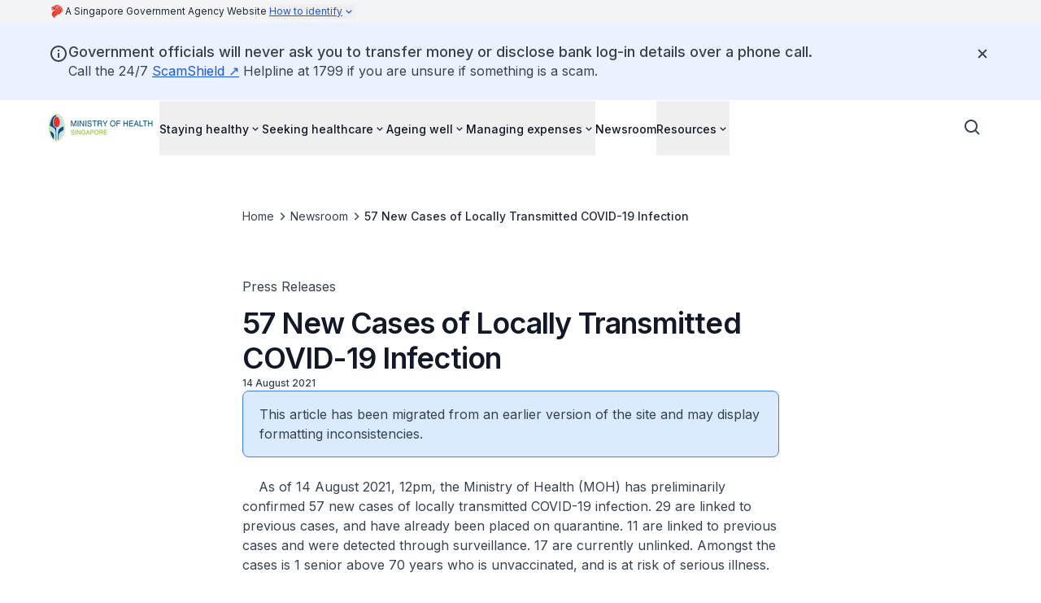

--- FILE ---
content_type: text/css
request_url: https://www.moh.gov.sg/_next/static/css/f5a85281714bb788.css
body_size: 14690
content:
/*
! tailwindcss v3.4.4 | MIT License | https://tailwindcss.com
*/*,:after,:before{box-sizing:border-box;border:0 solid #e5e7eb}:after,:before{--tw-content:""}:host,html{line-height:1.5;-webkit-text-size-adjust:100%;-moz-tab-size:4;-o-tab-size:4;tab-size:4;font-family:Inter,ui-sans-serif,system-ui,-apple-system,Segoe UI,Roboto,Ubuntu,Cantarell,Noto Sans,sans-serif,Apple Color Emoji,Segoe UI Emoji,Segoe UI Symbol,Noto Color Emoji;font-family:var(--font-inter,"Inter"),ui-sans-serif,system-ui,-apple-system,Segoe UI,Roboto,Ubuntu,Cantarell,Noto Sans,sans-serif,"Apple Color Emoji","Segoe UI Emoji","Segoe UI Symbol","Noto Color Emoji";font-feature-settings:normal;font-variation-settings:normal;-webkit-tap-highlight-color:transparent}body{margin:0;line-height:inherit}hr{height:0;color:inherit;border-top-width:1px}abbr:where([title]){text-decoration:underline;-webkit-text-decoration:underline dotted;text-decoration:underline dotted}h1,h2,h3,h4,h5,h6{font-size:inherit;font-weight:inherit}a{color:inherit;text-decoration:inherit}b,strong{font-weight:bolder}code,kbd,pre,samp{font-family:ui-monospace,SFMono-Regular,Menlo,Monaco,Consolas,Liberation Mono,Courier New,monospace;font-feature-settings:normal;font-variation-settings:normal;font-size:1em}small{font-size:80%}sub,sup{font-size:75%;line-height:0;position:relative;vertical-align:baseline}sub{bottom:-.25em}sup{top:-.5em}table{text-indent:0;border-color:inherit;border-collapse:collapse}button,input,optgroup,select,textarea{font-family:inherit;font-feature-settings:inherit;font-variation-settings:inherit;font-size:100%;font-weight:inherit;line-height:inherit;letter-spacing:inherit;color:inherit;margin:0;padding:0}button,select{text-transform:none}button,input:where([type=button]),input:where([type=reset]),input:where([type=submit]){-webkit-appearance:button;background-color:transparent;background-image:none}:-moz-focusring{outline:auto}:-moz-ui-invalid{box-shadow:none}progress{vertical-align:baseline}::-webkit-inner-spin-button,::-webkit-outer-spin-button{height:auto}[type=search]{-webkit-appearance:textfield;outline-offset:-2px}::-webkit-search-decoration{-webkit-appearance:none}::-webkit-file-upload-button{-webkit-appearance:button;font:inherit}summary{display:list-item}blockquote,dd,dl,figure,h1,h2,h3,h4,h5,h6,hr,p,pre{margin:0}fieldset{margin:0}fieldset,legend{padding:0}menu,ol,ul{list-style:none;margin:0;padding:0}dialog{padding:0}textarea{resize:vertical}input::-moz-placeholder,textarea::-moz-placeholder{opacity:1;color:#9ca3af}input::placeholder,textarea::placeholder{opacity:1;color:#9ca3af}[role=button],button{cursor:pointer}:disabled{cursor:default}audio,canvas,embed,iframe,img,object,svg,video{display:block;vertical-align:middle}img,video{max-width:100%;height:auto}[hidden]{display:none}::-webkit-details-marker{display:none}:root{--color-brand-canvas-default:#E6EEF3;--color-brand-canvas-alt:#C0D6E0;--color-brand-canvas-backdrop:#A1C3D4;--color-brand-canvas-inverse:#0A618B;--color-brand-interaction-default:#237197;--color-brand-interaction-hover:#074461;--color-brand-interaction-pressed:#053146}*,:after,:before{--tw-border-spacing-x:0;--tw-border-spacing-y:0;--tw-translate-x:0;--tw-translate-y:0;--tw-rotate:0;--tw-skew-x:0;--tw-skew-y:0;--tw-scale-x:1;--tw-scale-y:1;--tw-pan-x: ;--tw-pan-y: ;--tw-pinch-zoom: ;--tw-scroll-snap-strictness:proximity;--tw-gradient-from-position: ;--tw-gradient-via-position: ;--tw-gradient-to-position: ;--tw-ordinal: ;--tw-slashed-zero: ;--tw-numeric-figure: ;--tw-numeric-spacing: ;--tw-numeric-fraction: ;--tw-ring-inset: ;--tw-ring-offset-width:0px;--tw-ring-offset-color:#fff;--tw-ring-color:rgba(59,130,246,0.5);--tw-ring-offset-shadow:0 0 rgba(0,0,0,0);--tw-ring-shadow:0 0 rgba(0,0,0,0);--tw-shadow:0 0 rgba(0,0,0,0);--tw-shadow-colored:0 0 rgba(0,0,0,0);--tw-blur: ;--tw-brightness: ;--tw-contrast: ;--tw-grayscale: ;--tw-hue-rotate: ;--tw-invert: ;--tw-saturate: ;--tw-sepia: ;--tw-drop-shadow: ;--tw-backdrop-blur: ;--tw-backdrop-brightness: ;--tw-backdrop-contrast: ;--tw-backdrop-grayscale: ;--tw-backdrop-hue-rotate: ;--tw-backdrop-invert: ;--tw-backdrop-opacity: ;--tw-backdrop-saturate: ;--tw-backdrop-sepia: ;--tw-contain-size: ;--tw-contain-layout: ;--tw-contain-paint: ;--tw-contain-style: }::backdrop{--tw-border-spacing-x:0;--tw-border-spacing-y:0;--tw-translate-x:0;--tw-translate-y:0;--tw-rotate:0;--tw-skew-x:0;--tw-skew-y:0;--tw-scale-x:1;--tw-scale-y:1;--tw-pan-x: ;--tw-pan-y: ;--tw-pinch-zoom: ;--tw-scroll-snap-strictness:proximity;--tw-gradient-from-position: ;--tw-gradient-via-position: ;--tw-gradient-to-position: ;--tw-ordinal: ;--tw-slashed-zero: ;--tw-numeric-figure: ;--tw-numeric-spacing: ;--tw-numeric-fraction: ;--tw-ring-inset: ;--tw-ring-offset-width:0px;--tw-ring-offset-color:#fff;--tw-ring-color:rgba(59,130,246,0.5);--tw-ring-offset-shadow:0 0 rgba(0,0,0,0);--tw-ring-shadow:0 0 rgba(0,0,0,0);--tw-shadow:0 0 rgba(0,0,0,0);--tw-shadow-colored:0 0 rgba(0,0,0,0);--tw-blur: ;--tw-brightness: ;--tw-contrast: ;--tw-grayscale: ;--tw-hue-rotate: ;--tw-invert: ;--tw-saturate: ;--tw-sepia: ;--tw-drop-shadow: ;--tw-backdrop-blur: ;--tw-backdrop-brightness: ;--tw-backdrop-contrast: ;--tw-backdrop-grayscale: ;--tw-backdrop-hue-rotate: ;--tw-backdrop-invert: ;--tw-backdrop-opacity: ;--tw-backdrop-saturate: ;--tw-backdrop-sepia: ;--tw-contain-size: ;--tw-contain-layout: ;--tw-contain-paint: ;--tw-contain-style: }.container{width:100%}@media (min-width:576px){.container{max-width:576px}}@media (min-width:640px){.container{max-width:640px}}@media (min-width:768px){.container{max-width:768px}}@media (min-width:1024px){.container{max-width:1024px}}@media (min-width:1240px){.container{max-width:1240px}}@media (min-width:1536px){.container{max-width:1536px}}.prose-display-xl{font-weight:600;letter-spacing:-.022em;font-size:3rem;line-height:1.2}@media (min-width:1240px){.prose-display-xl{font-size:4.25rem;line-height:1.1}}.prose-display-lg{font-weight:600;letter-spacing:-.022em;font-size:2.25rem;line-height:1.2}@media (min-width:1024px){.prose-display-lg{font-size:3rem;line-height:1.1}}.prose-display-md{font-weight:600;letter-spacing:-.022em;font-size:1.75rem;line-height:1.2}@media (min-width:768px){.prose-display-md{font-size:2.25rem}}.prose-display-sm{font-weight:600;letter-spacing:-.022em;font-size:1.25rem;line-height:1.2}@media (min-width:1024px){.prose-display-sm{font-size:1.5rem}}.prose-title-lg{letter-spacing:0;font-size:1.1875rem;line-height:1.3}@media (min-width:1024px){.prose-title-lg{font-size:1.5rem}}.prose-title-lg-medium{font-weight:500;letter-spacing:0;font-size:1.1875rem;line-height:1.3}@media (min-width:1024px){.prose-title-lg-medium{font-size:1.5rem}}.prose-title-lg-regular{font-weight:400;letter-spacing:0;font-size:1.1875rem;line-height:1.3}@media (min-width:1024px){.prose-title-lg-regular{font-size:1.5rem}}.prose-title-md{letter-spacing:0;font-size:1.0625rem;line-height:1.3}@media (min-width:1024px){.prose-title-md{font-size:1.25rem}}.prose-title-md-semibold{font-weight:600;letter-spacing:0;font-size:1.0625rem;line-height:1.3}@media (min-width:1024px){.prose-title-md-semibold{font-size:1.25rem}}.prose-title-md-medium{font-weight:500;letter-spacing:0;font-size:1.0625rem;line-height:1.3}@media (min-width:1024px){.prose-title-md-medium{font-size:1.25rem}}.prose-headline-lg{letter-spacing:0;font-size:1.0625rem;line-height:1.3}@media (min-width:1024px){.prose-headline-lg{font-size:1.125rem}}.prose-headline-lg-semibold{font-weight:600;letter-spacing:0;font-size:1.0625rem;line-height:1.3}@media (min-width:1024px){.prose-headline-lg-semibold{font-size:1.125rem}}.prose-headline-lg-medium{font-weight:500;letter-spacing:0;font-size:1.0625rem;line-height:1.3}@media (min-width:1024px){.prose-headline-lg-medium{font-size:1.125rem}}.prose-headline-lg-regular{font-weight:400;letter-spacing:0;font-size:1.0625rem;line-height:1.3}@media (min-width:1024px){.prose-headline-lg-regular{font-size:1.125rem}}.prose-headline-base{letter-spacing:0;font-size:.9375rem;line-height:1.4}@media (min-width:1024px){.prose-headline-base{font-size:1rem}}.prose-headline-base-semibold{font-weight:600;letter-spacing:0;font-size:.9375rem;line-height:1.4}@media (min-width:1024px){.prose-headline-base-semibold{font-size:1rem}}.prose-headline-base-medium{font-weight:500;letter-spacing:0;font-size:.9375rem;line-height:1.4}@media (min-width:1024px){.prose-headline-base-medium{font-size:1rem}}.prose-body-base{font-size:1rem}.prose-body-base,.prose-body-sm{font-weight:400;letter-spacing:0;line-height:1.5}.prose-body-sm{font-size:.9375rem}@media (min-width:1024px){.prose-body-sm{font-size:.875rem}}.prose-label-md,.prose-label-md-medium{letter-spacing:0;font-size:.875rem;line-height:1.5}.prose-label-md-medium{font-weight:500}.prose-label-md-regular{font-weight:400;letter-spacing:0;font-size:.875rem;line-height:1.5}.prose-label-sm,.prose-label-sm-medium{letter-spacing:0;font-size:.75rem;line-height:1.5}.prose-label-sm-medium{font-weight:500}.prose-label-sm-regular{font-weight:400;letter-spacing:0;font-size:.75rem;line-height:1.5}.sr-only{position:absolute;width:1px;height:1px;padding:0;margin:-1px;overflow:hidden;clip:rect(0,0,0,0);white-space:nowrap;border-width:0}.not-sr-only{position:static;width:auto;height:auto;padding:0;margin:0;overflow:visible;clip:auto;white-space:normal}.visible{visibility:visible}.invisible{visibility:hidden}.collapse{visibility:collapse}.static{position:static}.fixed{position:fixed}.absolute{position:absolute}.relative{position:relative}.sticky{position:sticky}.-inset-0{top:0;right:0;bottom:0;left:0}.-inset-0\.5{top:-.125rem;right:-.125rem;bottom:-.125rem;left:-.125rem}.-inset-1{top:-.25rem;right:-.25rem;bottom:-.25rem;left:-.25rem}.-inset-1\.5{top:-.375rem;right:-.375rem;bottom:-.375rem;left:-.375rem}.inset-0{right:0;left:0}.inset-0,.inset-y-0{top:0;bottom:0}.-left-\[100000px\]{left:-100000px}.-left-\[150\%\]{left:-150%}.-top-\[150\%\]{top:-150%}.bottom-0{bottom:0}.bottom-16{bottom:4rem}.left-0{left:0}.left-1\/2{left:50%}.left-4{left:1rem}.right-0{right:0}.right-3{right:.75rem}.right-4{right:1rem}.top-0{top:0}.top-1\/2{top:50%}.top-8{top:2rem}.top-\[22px\]{top:22px}.top-full{top:100%}.-z-50{z-index:-50}.z-0{z-index:0}.z-10{z-index:10}.z-20{z-index:20}.z-40{z-index:40}.z-50{z-index:50}.z-\[1\]{z-index:1}.col-span-12{grid-column:span 12/span 12}.col-span-3{grid-column:span 3/span 3}.col-span-full{grid-column:1/-1}.row-span-1{grid-row:span 1/span 1}.m-0{margin:0}.m-1{margin:.25rem}.mx-2{margin-left:.5rem;margin-right:.5rem}.mx-3{margin-left:.75rem;margin-right:.75rem}.mx-5{margin-left:1.25rem;margin-right:1.25rem}.mx-6{margin-left:1.5rem;margin-right:1.5rem}.mx-auto{margin-left:auto;margin-right:auto}.my-10{margin-top:2.5rem;margin-bottom:2.5rem}.my-16{margin-top:4rem;margin-bottom:4rem}.my-6{margin-top:1.5rem;margin-bottom:1.5rem}.my-\[15px\]{margin-top:15px;margin-bottom:15px}.my-auto{margin-top:auto;margin-bottom:auto}.-mr-2{margin-right:-.5rem}.-mt-1{margin-top:-.25rem}.-mt-8{margin-top:-2rem}.-mt-\[0\.1rem\]{margin-top:-.1rem}.-mt-\[1\.5rem\]{margin-top:-1.5rem}.-mt-px{margin-top:-1px}.mb-0{margin-bottom:0}.mb-0\.5{margin-bottom:.125rem}.mb-1{margin-bottom:.25rem}.mb-3{margin-bottom:.75rem}.mb-4{margin-bottom:1rem}.mb-7{margin-bottom:1.75rem}.mb-8{margin-bottom:2rem}.mb-9{margin-bottom:2.25rem}.mb-\[0\.1875rem\]{margin-bottom:.1875rem}.ml-0{margin-left:0}.ml-0\.5{margin-left:.125rem}.ml-1{margin-left:.25rem}.ml-3{margin-left:.75rem}.ml-4{margin-left:1rem}.ml-auto{margin-left:auto}.mr-1{margin-right:.25rem}.mr-3{margin-right:.75rem}.mt-0{margin-top:0}.mt-0\.5{margin-top:.125rem}.mt-1{margin-top:.25rem}.mt-10{margin-top:2.5rem}.mt-12{margin-top:3rem}.mt-14{margin-top:3.5rem}.mt-16{margin-top:4rem}.mt-2{margin-top:.5rem}.mt-2\.5{margin-top:.625rem}.mt-3{margin-top:.75rem}.mt-4{margin-top:1rem}.mt-5{margin-top:1.25rem}.mt-6{margin-top:1.5rem}.mt-7{margin-top:1.75rem}.mt-8{margin-top:2rem}.mt-9{margin-top:2.25rem}.box-border{box-sizing:border-box}.line-clamp-1{-webkit-line-clamp:1}.line-clamp-1,.line-clamp-2{overflow:hidden;display:-webkit-box;-webkit-box-orient:vertical}.line-clamp-2{-webkit-line-clamp:2}.line-clamp-3{overflow:hidden;display:-webkit-box;-webkit-box-orient:vertical;-webkit-line-clamp:3}.block{display:block}.inline-block{display:inline-block}.inline{display:inline}.flex{display:flex}.inline-flex{display:inline-flex}.table{display:table}.grid{display:grid}.contents{display:contents}.hidden{display:none}.aspect-\[1\/1\]{aspect-ratio:1/1}.aspect-\[16\/9\]{aspect-ratio:16/9}.aspect-\[2\/1\]{aspect-ratio:2/1}.aspect-\[3\/2\]{aspect-ratio:3/2}.aspect-\[5\/6\]{aspect-ratio:5/6}.aspect-square{aspect-ratio:1/1}.size-1\/2{width:50%;height:50%}.size-5{width:1.25rem;height:1.25rem}.size-8{width:2rem;height:2rem}.h-10{height:2.5rem}.h-12{height:3rem}.h-16{height:4rem}.h-24{height:6rem}.h-4{height:1rem}.h-5{height:1.25rem}.h-6{height:1.5rem}.h-60{height:15rem}.h-7{height:1.75rem}.h-8{height:2rem}.h-80{height:20rem}.h-\[0\.6rem\]{height:.6rem}.h-\[160px\]{height:160px}.h-\[17rem\]{height:17rem}.h-\[1px\]{height:1px}.h-\[21px\]{height:21px}.h-\[29\.25rem\]{height:29.25rem}.h-\[3\.25rem\]{height:3.25rem}.h-\[5\.375rem\]{height:5.375rem}.h-\[50\%\]{height:50%}.h-\[68px\]{height:68px}.h-\[7\.375rem\]{height:7.375rem}.h-auto{height:auto}.h-fit{height:-moz-fit-content;height:fit-content}.h-full{height:100%}.h-screen{height:100vh}.max-h-16{max-height:4rem}.max-h-\[400px\]{max-height:400px}.max-h-\[48px\]{max-height:48px}.max-h-\[60rem\]{max-height:60rem}.max-h-\[68px\]{max-height:68px}.max-h-full{max-height:100%}.min-h-0{min-height:0}.min-h-12{min-height:3rem}.min-h-16{min-height:4rem}.min-h-24{min-height:6rem}.min-h-4{min-height:1rem}.min-h-40{min-height:10rem}.min-h-60,.min-h-\[15rem\]{min-height:15rem}.min-h-\[200px\]{min-height:200px}.min-h-\[3\.25rem\]{min-height:3.25rem}.min-h-\[360px\]{min-height:360px}.min-h-\[45rem\]{min-height:45rem}.min-h-fit{min-height:-moz-fit-content;min-height:fit-content}.w-0{width:0}.w-10{width:2.5rem}.w-11{width:2.75rem}.w-12{width:3rem}.w-2\/3{width:66.666667%}.w-20{width:5rem}.w-24{width:6rem}.w-3{width:.75rem}.w-3\.5{width:.875rem}.w-4{width:1rem}.w-48{width:12rem}.w-5{width:1.25rem}.w-6{width:1.5rem}.w-60{width:15rem}.w-64{width:16rem}.w-8{width:2rem}.w-\[0\.6rem\]{width:.6rem}.w-\[12px\]{width:12px}.w-\[1px\]{width:1px}.w-\[200px\]{width:200px}.w-auto{width:auto}.w-fit{width:-moz-fit-content;width:fit-content}.w-full{width:100%}.min-w-0{min-width:0}.min-w-24{min-width:6rem}.min-w-4{min-width:1rem}.min-w-60{min-width:15rem}.min-w-full{min-width:100%}.max-w-2xl{max-width:42rem}.max-w-40{max-width:10rem}.max-w-5xl{max-width:64rem}.max-w-7xl{max-width:80rem}.max-w-\[128px\]{max-width:128px}.max-w-\[180px\]{max-width:180px}.max-w-\[24\.5rem\]{max-width:24.5rem}.max-w-\[47\.5rem\]{max-width:47.5rem}.max-w-\[47\.8rem\]{max-width:47.8rem}.max-w-\[548px\]{max-width:548px}.max-w-\[54rem\]{max-width:54rem}.max-w-\[70ch\]{max-width:70ch}.max-w-\[72\.5rem\]{max-width:72.5rem}.max-w-\[760px\]{max-width:760px}.max-w-\[calc\(100\%-3rem\)\]{max-width:calc(100% - 3rem)}.max-w-full{max-width:100%}.max-w-screen-xl{max-width:1240px}.max-w-xl{max-width:36rem}.flex-1{flex:1 1 0%}.flex-shrink-0,.shrink-0{flex-shrink:0}.flex-grow,.grow{flex-grow:1}.basis-0{flex-basis:0px}.border-collapse{border-collapse:collapse}.border-spacing-0{--tw-border-spacing-x:0px;--tw-border-spacing-y:0px;border-spacing:0;border-spacing:var(--tw-border-spacing-x) var(--tw-border-spacing-y)}.origin-top-right{transform-origin:top right}.-translate-x-1\/2{--tw-translate-x:-50%;transform:translate(-50%,var(--tw-translate-y)) rotate(var(--tw-rotate)) skewX(var(--tw-skew-x)) skewY(var(--tw-skew-y)) scaleX(var(--tw-scale-x)) scaleY(var(--tw-scale-y));transform:translate(var(--tw-translate-x),var(--tw-translate-y)) rotate(var(--tw-rotate)) skewX(var(--tw-skew-x)) skewY(var(--tw-skew-y)) scaleX(var(--tw-scale-x)) scaleY(var(--tw-scale-y))}.-translate-y-1\/2{--tw-translate-y:-50%;transform:translate(var(--tw-translate-x),-50%) rotate(var(--tw-rotate)) skewX(var(--tw-skew-x)) skewY(var(--tw-skew-y)) scaleX(var(--tw-scale-x)) scaleY(var(--tw-scale-y));transform:translate(var(--tw-translate-x),var(--tw-translate-y)) rotate(var(--tw-rotate)) skewX(var(--tw-skew-x)) skewY(var(--tw-skew-y)) scaleX(var(--tw-scale-x)) scaleY(var(--tw-scale-y))}.-rotate-180{--tw-rotate:-180deg;transform:translate(var(--tw-translate-x),var(--tw-translate-y)) rotate(-180deg) skewX(var(--tw-skew-x)) skewY(var(--tw-skew-y)) scaleX(var(--tw-scale-x)) scaleY(var(--tw-scale-y));transform:translate(var(--tw-translate-x),var(--tw-translate-y)) rotate(var(--tw-rotate)) skewX(var(--tw-skew-x)) skewY(var(--tw-skew-y)) scaleX(var(--tw-scale-x)) scaleY(var(--tw-scale-y))}.rotate-0{--tw-rotate:0deg;transform:translate(var(--tw-translate-x),var(--tw-translate-y)) rotate(0deg) skewX(var(--tw-skew-x)) skewY(var(--tw-skew-y)) scaleX(var(--tw-scale-x)) scaleY(var(--tw-scale-y));transform:translate(var(--tw-translate-x),var(--tw-translate-y)) rotate(var(--tw-rotate)) skewX(var(--tw-skew-x)) skewY(var(--tw-skew-y)) scaleX(var(--tw-scale-x)) scaleY(var(--tw-scale-y))}.rotate-180{--tw-rotate:180deg;transform:translate(var(--tw-translate-x),var(--tw-translate-y)) rotate(180deg) skewX(var(--tw-skew-x)) skewY(var(--tw-skew-y)) scaleX(var(--tw-scale-x)) scaleY(var(--tw-scale-y));transform:translate(var(--tw-translate-x),var(--tw-translate-y)) rotate(var(--tw-rotate)) skewX(var(--tw-skew-x)) skewY(var(--tw-skew-y)) scaleX(var(--tw-scale-x)) scaleY(var(--tw-scale-y))}.rotate-\[-45deg\]{--tw-rotate:-45deg;transform:translate(var(--tw-translate-x),var(--tw-translate-y)) rotate(-45deg) skewX(var(--tw-skew-x)) skewY(var(--tw-skew-y)) scaleX(var(--tw-scale-x)) scaleY(var(--tw-scale-y));transform:translate(var(--tw-translate-x),var(--tw-translate-y)) rotate(var(--tw-rotate)) skewX(var(--tw-skew-x)) skewY(var(--tw-skew-y)) scaleX(var(--tw-scale-x)) scaleY(var(--tw-scale-y))}.scale-100{--tw-scale-x:1;--tw-scale-y:1;transform:translate(var(--tw-translate-x),var(--tw-translate-y)) rotate(var(--tw-rotate)) skewX(var(--tw-skew-x)) skewY(var(--tw-skew-y)) scaleX(1) scaleY(1);transform:translate(var(--tw-translate-x),var(--tw-translate-y)) rotate(var(--tw-rotate)) skewX(var(--tw-skew-x)) skewY(var(--tw-skew-y)) scaleX(var(--tw-scale-x)) scaleY(var(--tw-scale-y))}.scale-95{--tw-scale-x:.95;--tw-scale-y:.95;transform:translate(var(--tw-translate-x),var(--tw-translate-y)) rotate(var(--tw-rotate)) skewX(var(--tw-skew-x)) skewY(var(--tw-skew-y)) scaleX(.95) scaleY(.95)}.scale-95,.transform{transform:translate(var(--tw-translate-x),var(--tw-translate-y)) rotate(var(--tw-rotate)) skewX(var(--tw-skew-x)) skewY(var(--tw-skew-y)) scaleX(var(--tw-scale-x)) scaleY(var(--tw-scale-y))}@keyframes buttonPulse{0%,to{background-color:rgba(0,0,0,.65)}50%{background-color:rgba(0,0,0,.325)}}.animate-button-pulse{animation:buttonPulse 2s ease-in infinite}@keyframes pulse{50%{opacity:.5}}.animate-pulse{animation:pulse 2s cubic-bezier(.4,0,.6,1) infinite}@keyframes slideUpFadeIn{0%{opacity:0}to{opacity:1}}.animate-slide-up-fade-in{animation:slideUpFadeIn .3s ease-in-out}@keyframes spin{to{transform:rotate(1turn)}}.animate-spin{animation:spin 1s linear infinite}.cursor-not-allowed{cursor:not-allowed}.cursor-pointer{cursor:pointer}.select-none{-webkit-user-select:none;-moz-user-select:none;user-select:none}.resize{resize:both}.list-\[circle\]{list-style-type:circle}.list-\[lower-alpha\]{list-style-type:lower-alpha}.list-\[lower-roman\]{list-style-type:lower-roman}.list-\[square\]{list-style-type:square}.list-decimal{list-style-type:decimal}.list-disc{list-style-type:disc}.list-none{list-style-type:none}.auto-rows-max{grid-auto-rows:max-content}.grid-cols-1{grid-template-columns:repeat(1,minmax(0,1fr))}.grid-cols-12{grid-template-columns:repeat(12,minmax(0,1fr))}.grid-cols-3{grid-template-columns:repeat(3,minmax(0,1fr))}.grid-cols-\[1fr\]{grid-template-columns:1fr}.grid-cols-\[1fr_min-content\]{grid-template-columns:1fr min-content}.grid-cols-subgrid{grid-template-columns:subgrid}.grid-rows-\[1fr_min-content\]{grid-template-rows:1fr min-content}.flex-row{flex-direction:row}.flex-col{flex-direction:column}.flex-col-reverse{flex-direction:column-reverse}.flex-wrap{flex-wrap:wrap}.content-center{align-content:center}.content-start{align-content:flex-start}.items-start{align-items:flex-start}.items-end{align-items:flex-end}.items-center{align-items:center}.items-baseline{align-items:baseline}.justify-start{justify-content:flex-start}.justify-end{justify-content:flex-end}.justify-center{justify-content:center}.justify-between{justify-content:space-between}.justify-items-center{justify-items:center}.gap-0{gap:0}.gap-0\.5{gap:.125rem}.gap-1{gap:.25rem}.gap-1\.5{gap:.375rem}.gap-10{gap:2.5rem}.gap-12{gap:3rem}.gap-16{gap:4rem}.gap-2{gap:.5rem}.gap-2\.5{gap:.625rem}.gap-3{gap:.75rem}.gap-3\.5{gap:.875rem}.gap-4{gap:1rem}.gap-5{gap:1.25rem}.gap-6{gap:1.5rem}.gap-7{gap:1.75rem}.gap-8{gap:2rem}.gap-9{gap:2.25rem}.gap-x-1{-moz-column-gap:.25rem;column-gap:.25rem}.gap-x-10{-moz-column-gap:2.5rem;column-gap:2.5rem}.gap-x-16{-moz-column-gap:4rem;column-gap:4rem}.gap-x-2{-moz-column-gap:.5rem;column-gap:.5rem}.gap-x-4{-moz-column-gap:1rem;column-gap:1rem}.gap-x-5{-moz-column-gap:1.25rem;column-gap:1.25rem}.gap-x-6{-moz-column-gap:1.5rem;column-gap:1.5rem}.gap-x-8{-moz-column-gap:2rem;column-gap:2rem}.gap-y-10{row-gap:2.5rem}.gap-y-12{row-gap:3rem}.gap-y-14{row-gap:3.5rem}.gap-y-2{row-gap:.5rem}.gap-y-20{row-gap:5rem}.gap-y-4{row-gap:1rem}.gap-y-5{row-gap:1.25rem}.gap-y-8{row-gap:2rem}.space-y-1>:not([hidden])~:not([hidden]){--tw-space-y-reverse:0;margin-top:calc(.25rem * calc(1 - 0));margin-top:calc(.25rem * calc(1 - var(--tw-space-y-reverse)));margin-bottom:calc(.25rem * 0);margin-bottom:calc(.25rem * var(--tw-space-y-reverse))}.divide-y>:not([hidden])~:not([hidden]){--tw-divide-y-reverse:0;border-top-width:calc(1px * calc(1 - 0));border-top-width:calc(1px * calc(1 - var(--tw-divide-y-reverse)));border-bottom-width:calc(1px * 0);border-bottom-width:calc(1px * var(--tw-divide-y-reverse))}.divide-solid>:not([hidden])~:not([hidden]){border-style:solid}.self-center{align-self:center}.self-stretch{align-self:stretch}.overflow-auto{overflow:auto}.overflow-hidden{overflow:hidden}.overflow-scroll{overflow:scroll}.overflow-x-auto{overflow-x:auto}.overflow-y-auto{overflow-y:auto}.truncate{overflow:hidden;white-space:nowrap}.text-ellipsis,.truncate{text-overflow:ellipsis}.whitespace-nowrap{white-space:nowrap}.whitespace-pre-wrap{white-space:pre-wrap}.text-balance{text-wrap:balance}.text-pretty{text-wrap:pretty}.break-words{word-wrap:break-word}.rounded{border-radius:.25rem}.rounded-2xl{border-radius:1rem}.rounded-\[0\.25rem\]{border-radius:.25rem}.rounded-full{border-radius:9999px}.rounded-lg{border-radius:.5rem}.rounded-md{border-radius:.375rem}.rounded-none{border-radius:0}.rounded-sm{border-radius:.125rem}.rounded-l-sm{border-top-left-radius:.125rem;border-bottom-left-radius:.125rem}.rounded-t-md{border-top-left-radius:.375rem;border-top-right-radius:.375rem}.border{border-width:1px}.border-0{border-width:0}.border-2{border-width:2px}.border-\[1\.5px\]{border-width:1.5px}.border-\[1px\]{border-width:1px}.border-y{border-top-width:1px}.border-b,.border-y{border-bottom-width:1px}.border-b-2{border-bottom-width:2px}.border-l-4{border-left-width:4px}.border-t{border-top-width:1px}.border-t-2{border-top-width:2px}.border-\[--color\]{border-color:var(--color)}.border-base-content{--tw-border-opacity:1;border-color:rgba(55,65,81,1);border-color:rgba(55,65,81,var(--tw-border-opacity))}.border-base-content-strong{--tw-border-opacity:1;border-color:rgba(17,24,39,1);border-color:rgba(17,24,39,var(--tw-border-opacity))}.border-base-divider-inverse{--tw-border-opacity:1;border-color:rgba(255,255,255,1);border-color:rgba(255,255,255,var(--tw-border-opacity))}.border-base-divider-medium{--tw-border-opacity:1;border-color:rgba(209,213,219,1);border-color:rgba(209,213,219,var(--tw-border-opacity))}.border-base-divider-subtle{--tw-border-opacity:1;border-color:rgba(226,232,240,1);border-color:rgba(226,232,240,var(--tw-border-opacity))}.border-brand-canvas-inverse{border-color:#0A618B;border-color:var(--color-brand-canvas-inverse)}.border-brand-interaction{border-color:#237197;border-color:var(--color-brand-interaction-default)}.border-divider-medium{--tw-border-opacity:1;border-color:rgba(208,208,208,1);border-color:rgba(208,208,208,var(--tw-border-opacity))}.border-gray-200{--tw-border-opacity:1;border-color:rgba(229,231,235,1);border-color:rgba(229,231,235,var(--tw-border-opacity))}.border-indigo-500{--tw-border-opacity:1;border-color:rgba(99,102,241,1);border-color:rgba(99,102,241,var(--tw-border-opacity))}.border-red-600{--tw-border-opacity:1;border-color:rgba(220,38,38,1);border-color:rgba(220,38,38,var(--tw-border-opacity))}.border-transparent{border-color:transparent}.border-utility-feedback-info{--tw-border-opacity:1;border-color:rgba(59,130,246,1);border-color:rgba(59,130,246,var(--tw-border-opacity))}.border-white{--tw-border-opacity:1;border-color:rgba(255,255,255,1);border-color:rgba(255,255,255,var(--tw-border-opacity))}.border-b-base-divider-medium{--tw-border-opacity:1;border-bottom-color:rgba(209,213,219,1);border-bottom-color:rgba(209,213,219,var(--tw-border-opacity))}.border-b-base-divider-subtle{--tw-border-opacity:1;border-bottom-color:rgba(226,232,240,1);border-bottom-color:rgba(226,232,240,var(--tw-border-opacity))}.border-b-divider-medium{--tw-border-opacity:1;border-bottom-color:rgba(208,208,208,1);border-bottom-color:rgba(208,208,208,var(--tw-border-opacity))}.border-t-base-divider-subtle{--tw-border-opacity:1;border-top-color:rgba(226,232,240,1);border-top-color:rgba(226,232,240,var(--tw-border-opacity))}.border-t-divider-medium{--tw-border-opacity:1;border-top-color:rgba(208,208,208,1);border-top-color:rgba(208,208,208,var(--tw-border-opacity))}.bg-\[\#0000001a\]{background-color:rgba(0,0,0,.10196)}.bg-\[\#E1EAE6\]{--tw-bg-opacity:1;background-color:rgba(225,234,230,1);background-color:rgba(225,234,230,var(--tw-bg-opacity))}.bg-\[\#f0f0f0\]{--tw-bg-opacity:1;background-color:rgba(240,240,240,1);background-color:rgba(240,240,240,var(--tw-bg-opacity))}.bg-\[--color\]{background-color:var(--color)}.bg-base-canvas{--tw-bg-opacity:1;background-color:rgba(255,255,255,1);background-color:rgba(255,255,255,var(--tw-bg-opacity))}.bg-base-canvas-alt{--tw-bg-opacity:1;background-color:rgba(249,250,251,1);background-color:rgba(249,250,251,var(--tw-bg-opacity))}.bg-base-canvas-backdrop{--tw-bg-opacity:1;background-color:rgba(243,244,246,1);background-color:rgba(243,244,246,var(--tw-bg-opacity))}.bg-base-canvas-inverse{--tw-bg-opacity:1;background-color:rgba(24,24,27,1);background-color:rgba(24,24,27,var(--tw-bg-opacity))}.bg-base-canvas-inverse-overlay\/65{background-color:rgba(63,63,70,.65)}.bg-base-canvas-inverse-overlay\/90{background-color:rgba(63,63,70,.9)}.bg-black{--tw-bg-opacity:1;background-color:rgba(0,0,0,1);background-color:rgba(0,0,0,var(--tw-bg-opacity))}.bg-black\/65{background-color:rgba(0,0,0,.65)}.bg-brand-canvas{background-color:#E6EEF3;background-color:var(--color-brand-canvas-default)}.bg-brand-canvas-alt{background-color:#C0D6E0;background-color:var(--color-brand-canvas-alt)}.bg-brand-canvas-inverse{background-color:#0A618B;background-color:var(--color-brand-canvas-inverse)}.bg-brand-interaction{background-color:#237197;background-color:var(--color-brand-interaction-default)}.bg-canvas-overlay\/40{background-color:rgba(0,0,0,.4)}.bg-divider-medium{--tw-bg-opacity:1;background-color:rgba(208,208,208,1);background-color:rgba(208,208,208,var(--tw-bg-opacity))}.bg-gray-100{--tw-bg-opacity:1;background-color:rgba(243,244,246,1);background-color:rgba(243,244,246,var(--tw-bg-opacity))}.bg-gray-50{--tw-bg-opacity:1;background-color:rgba(249,250,251,1);background-color:rgba(249,250,251,var(--tw-bg-opacity))}.bg-interaction-main-subtle-hover{--tw-bg-opacity:1;background-color:rgba(244,249,255,1);background-color:rgba(244,249,255,var(--tw-bg-opacity))}.bg-transparent{background-color:transparent}.bg-utility-feedback-info-faint{--tw-bg-opacity:1;background-color:rgba(234,242,255,1);background-color:rgba(234,242,255,var(--tw-bg-opacity))}.bg-utility-feedback-info-subtle{--tw-bg-opacity:1;background-color:rgba(219,234,254,1);background-color:rgba(219,234,254,var(--tw-bg-opacity))}.bg-utility-feedback-warning{--tw-bg-opacity:1;background-color:rgba(255,204,21,1);background-color:rgba(255,204,21,var(--tw-bg-opacity))}.bg-utility-highlight{--tw-bg-opacity:1;background-color:rgba(251,191,36,1);background-color:rgba(251,191,36,var(--tw-bg-opacity))}.bg-white{--tw-bg-opacity:1;background-color:rgba(255,255,255,1);background-color:rgba(255,255,255,var(--tw-bg-opacity))}.bg-opacity-25{--tw-bg-opacity:0.25}.bg-gradient-to-r{background-image:linear-gradient(to right,var(--tw-gradient-stops))}.bg-gradient-to-t{background-image:linear-gradient(to top,var(--tw-gradient-stops))}.from-\[rgba\(0\2c 0\2c 0\2c 85\%\)\]{--tw-gradient-from:rgba(0,0,0,0.85) var(--tw-gradient-from-position);--tw-gradient-to:rgba(0,0,0,0) var(--tw-gradient-to-position);--tw-gradient-stops:var(--tw-gradient-from),var(--tw-gradient-to)}.from-\[rgba\(38\2c 38\2c 38\2c 100\%\)\]{--tw-gradient-from:rgb(38,38,38) var(--tw-gradient-from-position);--tw-gradient-to:rgba(38,38,38,0) var(--tw-gradient-to-position);--tw-gradient-stops:var(--tw-gradient-from),var(--tw-gradient-to)}.to-\[rgba\(0\2c 0\2c 0\2c 10\%\)\]{--tw-gradient-to:rgba(0,0,0,0.1) var(--tw-gradient-to-position)}.to-\[rgba\(38\2c 38\2c 38\2c 0\%\)\]{--tw-gradient-to:rgba(38,38,38,0) var(--tw-gradient-to-position)}.bg-cover{background-size:cover}.bg-center{background-position:50%}.bg-no-repeat{background-repeat:no-repeat}.fill-\[\#242425\]{fill:#242425}.fill-\[\#2f5fd0\]{fill:#2f5fd0}.fill-\[\#ef3320\]{fill:#ef3320}.fill-base-content-strong{fill:#111827}.fill-current{fill:currentColor}.object-contain{-o-object-fit:contain;object-fit:contain}.object-cover{-o-object-fit:cover;object-fit:cover}.object-center{-o-object-position:center;object-position:center}.object-left{-o-object-position:left;object-position:left}.p-0{padding:0}.p-1{padding:.25rem}.p-10{padding:2.5rem}.p-2{padding:.5rem}.p-3{padding:.75rem}.p-5{padding:1.25rem}.p-6{padding:1.5rem}.p-8{padding:2rem}.\!px-0{padding-left:0!important;padding-right:0!important}.px-0{padding-left:0;padding-right:0}.px-1{padding-left:.25rem;padding-right:.25rem}.px-1\.5{padding-left:.375rem;padding-right:.375rem}.px-10{padding-left:2.5rem;padding-right:2.5rem}.px-2{padding-left:.5rem;padding-right:.5rem}.px-2\.5{padding-left:.625rem;padding-right:.625rem}.px-3{padding-left:.75rem;padding-right:.75rem}.px-4{padding-left:1rem;padding-right:1rem}.px-5{padding-left:1.25rem;padding-right:1.25rem}.px-6{padding-left:1.5rem;padding-right:1.5rem}.px-\[19px\]{padding-left:19px;padding-right:19px}.px-\[23px\]{padding-left:23px;padding-right:23px}.px-px{padding-left:1px;padding-right:1px}.py-0{padding-top:0;padding-bottom:0}.py-0\.5{padding-top:.125rem;padding-bottom:.125rem}.py-1{padding-top:.25rem;padding-bottom:.25rem}.py-1\.5{padding-top:.375rem;padding-bottom:.375rem}.py-11{padding-top:2.75rem;padding-bottom:2.75rem}.py-12{padding-top:3rem;padding-bottom:3rem}.py-14{padding-top:3.5rem;padding-bottom:3.5rem}.py-16{padding-top:4rem;padding-bottom:4rem}.py-2{padding-top:.5rem;padding-bottom:.5rem}.py-2\.5{padding-top:.625rem;padding-bottom:.625rem}.py-20{padding-top:5rem;padding-bottom:5rem}.py-24{padding-top:6rem;padding-bottom:6rem}.py-3{padding-top:.75rem;padding-bottom:.75rem}.py-3\.5{padding-top:.875rem;padding-bottom:.875rem}.py-32{padding-top:8rem;padding-bottom:8rem}.py-4{padding-top:1rem;padding-bottom:1rem}.py-5{padding-top:1.25rem;padding-bottom:1.25rem}.py-6{padding-top:1.5rem;padding-bottom:1.5rem}.py-8{padding-top:2rem;padding-bottom:2rem}.py-\[11px\]{padding-top:11px;padding-bottom:11px}.py-\[13px\]{padding-top:13px;padding-bottom:13px}.pb-12{padding-bottom:3rem}.pb-16{padding-bottom:4rem}.pb-2{padding-bottom:.5rem}.pb-20{padding-bottom:5rem}.pb-3{padding-bottom:.75rem}.pb-4{padding-bottom:1rem}.pb-5{padding-bottom:1.25rem}.pb-6{padding-bottom:1.5rem}.pb-8{padding-bottom:2rem}.pl-2{padding-left:.5rem}.pl-3{padding-left:.75rem}.pl-4{padding-left:1rem}.pl-6{padding-left:1.5rem}.pr-1{padding-right:.25rem}.pr-14{padding-right:3.5rem}.pr-2{padding-right:.5rem}.pr-3{padding-right:.75rem}.pr-4{padding-right:1rem}.ps-9{padding-left:2.25rem}.pt-0{padding-top:0}.pt-1{padding-top:.25rem}.pt-1\.5{padding-top:.375rem}.pt-10{padding-top:2.5rem}.pt-11{padding-top:2.75rem}.pt-12{padding-top:3rem}.pt-2{padding-top:.5rem}.pt-24{padding-top:6rem}.pt-4{padding-top:1rem}.pt-5{padding-top:1.25rem}.pt-6{padding-top:1.5rem}.pt-8{padding-top:2rem}.pt-\[100\%\]{padding-top:100%}.pt-\[56\.25\%\]{padding-top:56.25%}.pt-\[600px\]{padding-top:600px}.pt-\[75\%\]{padding-top:75%}.text-left{text-align:left}.text-center{text-align:center}.text-start{text-align:left}.align-top{vertical-align:top}.align-middle{vertical-align:middle}.text-3xl{font-size:1.875rem;line-height:2.25rem}.text-5xl{font-size:3rem;line-height:1}.text-\[0\.6875rem\]{font-size:.6875rem}.text-\[0\.9375rem\]{font-size:.9375rem}.text-\[1\.0625rem\]{font-size:1.0625rem}.text-\[1\.1875rem\]{font-size:1.1875rem}.text-\[1\.25rem\]{font-size:1.25rem}.text-\[1\.375rem\]{font-size:1.375rem}.text-\[1\.5rem\]{font-size:1.5rem}.text-\[1\.75rem\]{font-size:1.75rem}.text-\[1rem\]{font-size:1rem}.text-\[2\.25rem\]{font-size:2.25rem}.text-\[32px\]{font-size:32px}.text-\[3rem\]{font-size:3rem}.text-\[64px\]{font-size:64px}.text-base{font-size:1rem;line-height:1.5rem}.text-lg{font-size:1.125rem;line-height:1.75rem}.text-sm{font-size:.875rem;line-height:1.25rem}.text-xl{font-size:1.25rem;line-height:1.75rem}.text-xs{font-size:.75rem;line-height:1rem}.font-bold{font-weight:700}.font-light{font-weight:300}.font-medium{font-weight:500}.font-semibold{font-weight:600}.uppercase{text-transform:uppercase}.italic{font-style:italic}.not-italic{font-style:normal}.tabular-nums{--tw-numeric-spacing:tabular-nums;font-feature-settings:var(--tw-ordinal) var(--tw-slashed-zero) var(--tw-numeric-figure) tabular-nums var(--tw-numeric-fraction);font-feature-settings:var(--tw-ordinal) var(--tw-slashed-zero) var(--tw-numeric-figure) var(--tw-numeric-spacing) var(--tw-numeric-fraction);font-variant-numeric:var(--tw-ordinal) var(--tw-slashed-zero) var(--tw-numeric-figure) tabular-nums var(--tw-numeric-fraction);font-variant-numeric:var(--tw-ordinal) var(--tw-slashed-zero) var(--tw-numeric-figure) var(--tw-numeric-spacing) var(--tw-numeric-fraction)}.leading-5{line-height:1.25rem}.leading-6{line-height:1.5rem}.leading-7{line-height:1.75rem}.leading-8{line-height:2rem}.leading-\[1\.2\]{line-height:1.2}.leading-\[1\.2rem\]{line-height:1.2rem}.leading-\[1\.3\]{line-height:1.3}.leading-\[1\.4\]{line-height:1.4}.leading-\[1\.5\]{line-height:1.5}.tracking-tight{letter-spacing:-.022em}.tracking-wide{letter-spacing:.025em}.tracking-wider{letter-spacing:.05em}.tracking-widest{letter-spacing:.1em}.text-\[\#2f5fd0\]{--tw-text-opacity:1;color:rgba(47,95,208,1);color:rgba(47,95,208,var(--tw-text-opacity))}.text-\[\#474747\]{--tw-text-opacity:1;color:rgba(71,71,71,1);color:rgba(71,71,71,var(--tw-text-opacity))}.text-base-canvas{--tw-text-opacity:1;color:rgba(255,255,255,1);color:rgba(255,255,255,var(--tw-text-opacity))}.text-base-content{--tw-text-opacity:1;color:rgba(55,65,81,1);color:rgba(55,65,81,var(--tw-text-opacity))}.text-base-content-inverse{--tw-text-opacity:1;color:rgba(255,255,255,1);color:rgba(255,255,255,var(--tw-text-opacity))}.text-base-content-inverse-subtle{--tw-text-opacity:1;color:rgba(161,161,170,1);color:rgba(161,161,170,var(--tw-text-opacity))}.text-base-content-light{--tw-text-opacity:1;color:rgba(107,114,128,1);color:rgba(107,114,128,var(--tw-text-opacity))}.text-base-content-medium{--tw-text-opacity:1;color:rgba(31,41,55,1);color:rgba(31,41,55,var(--tw-text-opacity))}.text-base-content-strong{--tw-text-opacity:1;color:rgba(17,24,39,1);color:rgba(17,24,39,var(--tw-text-opacity))}.text-base-content-subtle{--tw-text-opacity:1;color:rgba(75,85,99,1);color:rgba(75,85,99,var(--tw-text-opacity))}.text-brand-canvas-inverse{color:#0A618B;color:var(--color-brand-canvas-inverse)}.text-brand-interaction{color:#237197;color:var(--color-brand-interaction-default)}.text-brand-interaction-hover{color:#074461;color:var(--color-brand-interaction-hover)}.text-content{--tw-text-opacity:1;color:rgba(51,51,51,1);color:rgba(51,51,51,var(--tw-text-opacity))}.text-gray-100{--tw-text-opacity:1;color:rgba(243,244,246,1);color:rgba(243,244,246,var(--tw-text-opacity))}.text-gray-300{--tw-text-opacity:1;color:rgba(209,213,219,1);color:rgba(209,213,219,var(--tw-text-opacity))}.text-gray-400{--tw-text-opacity:1;color:rgba(156,163,175,1);color:rgba(156,163,175,var(--tw-text-opacity))}.text-gray-500{--tw-text-opacity:1;color:rgba(107,114,128,1);color:rgba(107,114,128,var(--tw-text-opacity))}.text-gray-600{--tw-text-opacity:1;color:rgba(75,85,99,1);color:rgba(75,85,99,var(--tw-text-opacity))}.text-gray-700{--tw-text-opacity:1;color:rgba(55,65,81,1);color:rgba(55,65,81,var(--tw-text-opacity))}.text-gray-900{--tw-text-opacity:1;color:rgba(17,24,39,1);color:rgba(17,24,39,var(--tw-text-opacity))}.text-hyperlink{--tw-text-opacity:1;color:rgba(19,97,240,1);color:rgba(19,97,240,var(--tw-text-opacity))}.text-indigo-600{--tw-text-opacity:1;color:rgba(79,70,229,1);color:rgba(79,70,229,var(--tw-text-opacity))}.text-interaction-support-placeholder{--tw-text-opacity:1;color:rgba(131,136,148,1);color:rgba(131,136,148,var(--tw-text-opacity))}.text-link{--tw-text-opacity:1;color:rgba(26,86,229,1);color:rgba(26,86,229,var(--tw-text-opacity))}.text-red-700{--tw-text-opacity:1;color:rgba(185,28,28,1);color:rgba(185,28,28,var(--tw-text-opacity))}.text-site-secondary{--tw-text-opacity:1;color:rgba(135,118,100,1);color:rgba(135,118,100,var(--tw-text-opacity))}.text-utility-feedback-alert{--tw-text-opacity:1;color:rgba(185,28,28,1);color:rgba(185,28,28,var(--tw-text-opacity))}.text-white{--tw-text-opacity:1;color:rgba(255,255,255,1);color:rgba(255,255,255,var(--tw-text-opacity))}.underline{text-decoration-line:underline}.decoration-transparent{text-decoration-color:transparent}.underline-offset-4{text-underline-offset:4px}.antialiased{-webkit-font-smoothing:antialiased;-moz-osx-font-smoothing:grayscale}.opacity-0{opacity:0}.opacity-100{opacity:1}.opacity-90{opacity:.9}.shadow{--tw-shadow:0 1px 3px 0 rgba(0,0,0,0.1),0 1px 2px -1px rgba(0,0,0,0.1);--tw-shadow-colored:0 1px 3px 0 var(--tw-shadow-color),0 1px 2px -1px var(--tw-shadow-color);box-shadow:0 0 rgba(0,0,0,0),0 0 rgba(0,0,0,0),0 1px 3px 0 rgba(0,0,0,.1),0 1px 2px -1px rgba(0,0,0,.1);box-shadow:var(--tw-ring-offset-shadow,0 0 rgba(0,0,0,0)),var(--tw-ring-shadow,0 0 rgba(0,0,0,0)),var(--tw-shadow)}.shadow-\[0_0_0_1\.5px\]{--tw-shadow:0 0 0 1.5px;--tw-shadow-colored:0 0 0 1.5px var(--tw-shadow-color);box-shadow:0 0 rgba(0,0,0,0),0 0 rgba(0,0,0,0),0 0 0 1.5px;box-shadow:var(--tw-ring-offset-shadow,0 0 rgba(0,0,0,0)),var(--tw-ring-shadow,0 0 rgba(0,0,0,0)),var(--tw-shadow)}.shadow-\[0_0_0_2px\]{--tw-shadow:0 0 0 2px;--tw-shadow-colored:0 0 0 2px var(--tw-shadow-color);box-shadow:0 0 rgba(0,0,0,0),0 0 rgba(0,0,0,0),0 0 0 2px;box-shadow:var(--tw-ring-offset-shadow,0 0 rgba(0,0,0,0)),var(--tw-ring-shadow,0 0 rgba(0,0,0,0)),var(--tw-shadow)}.shadow-focus-visible{--tw-shadow:0px -2px #fbbf24,0 2px #111827;--tw-shadow-colored:0px -2px var(--tw-shadow-color),0 2px var(--tw-shadow-color);box-shadow:0 0 rgba(0,0,0,0),0 0 rgba(0,0,0,0),0 -2px #fbbf24,0 2px #111827;box-shadow:var(--tw-ring-offset-shadow,0 0 rgba(0,0,0,0)),var(--tw-ring-shadow,0 0 rgba(0,0,0,0)),var(--tw-shadow)}.shadow-lg{--tw-shadow:0 10px 15px -3px rgba(0,0,0,0.1),0 4px 6px -4px rgba(0,0,0,0.1);--tw-shadow-colored:0 10px 15px -3px var(--tw-shadow-color),0 4px 6px -4px var(--tw-shadow-color);box-shadow:0 0 rgba(0,0,0,0),0 0 rgba(0,0,0,0),0 10px 15px -3px rgba(0,0,0,.1),0 4px 6px -4px rgba(0,0,0,.1);box-shadow:var(--tw-ring-offset-shadow,0 0 rgba(0,0,0,0)),var(--tw-ring-shadow,0 0 rgba(0,0,0,0)),var(--tw-shadow)}.shadow-md{--tw-shadow:0 4px 6px -1px rgba(0,0,0,0.1),0 2px 4px -2px rgba(0,0,0,0.1);--tw-shadow-colored:0 4px 6px -1px var(--tw-shadow-color),0 2px 4px -2px var(--tw-shadow-color);box-shadow:0 0 rgba(0,0,0,0),0 0 rgba(0,0,0,0),0 4px 6px -1px rgba(0,0,0,.1),0 2px 4px -2px rgba(0,0,0,.1);box-shadow:var(--tw-ring-offset-shadow,0 0 rgba(0,0,0,0)),var(--tw-ring-shadow,0 0 rgba(0,0,0,0)),var(--tw-shadow)}.shadow-sm{--tw-shadow:0 0px 10px 0px rgba(191,191,191,0.5);--tw-shadow-colored:0 0px 10px 0px var(--tw-shadow-color);box-shadow:0 0 rgba(0,0,0,0),0 0 rgba(0,0,0,0),0 0 10px 0 rgba(191,191,191,.5);box-shadow:var(--tw-ring-offset-shadow,0 0 rgba(0,0,0,0)),var(--tw-ring-shadow,0 0 rgba(0,0,0,0)),var(--tw-shadow)}.shadow-brand-interaction{--tw-shadow-color:var(--color-brand-interaction-default);--tw-shadow:var(--tw-shadow-colored)}.shadow-utility-feedback-info{--tw-shadow-color:#3b82f6;--tw-shadow:var(--tw-shadow-colored)}.outline-none{outline:2px solid transparent;outline-offset:2px}.outline{outline-style:solid}.outline-0{outline-width:0}.outline-2{outline-width:2px}.outline-\[0\.25rem\]{outline-width:.25rem}.outline-offset-2{outline-offset:2px}.outline-offset-\[-0\.25rem\]{outline-offset:-.25rem}.outline-base-content{outline-color:#374151}.outline-link{outline-color:#1A56E5}.ring-1{--tw-ring-offset-shadow:var(--tw-ring-inset) 0 0 0 var(--tw-ring-offset-width) var(--tw-ring-offset-color);--tw-ring-shadow:var(--tw-ring-inset) 0 0 0 calc(1px + var(--tw-ring-offset-width)) var(--tw-ring-color);box-shadow:var(--tw-ring-offset-shadow),var(--tw-ring-shadow),0 0 rgba(0,0,0,0);box-shadow:var(--tw-ring-offset-shadow),var(--tw-ring-shadow),var(--tw-shadow,0 0 rgba(0,0,0,0))}.ring-inset{--tw-ring-inset:inset}.ring-black{--tw-ring-opacity:1;--tw-ring-color:rgba(0,0,0,var(--tw-ring-opacity))}.ring-gray-300{--tw-ring-opacity:1;--tw-ring-color:rgba(209,213,219,var(--tw-ring-opacity))}.ring-gray-900\/10{--tw-ring-color:rgba(17,24,39,0.1)}.ring-opacity-5{--tw-ring-opacity:0.05}.drop-shadow-none{--tw-drop-shadow:drop-shadow(0 0 rgba(0,0,0,0));filter:var(--tw-blur) var(--tw-brightness) var(--tw-contrast) var(--tw-grayscale) var(--tw-hue-rotate) var(--tw-invert) var(--tw-saturate) var(--tw-sepia) drop-shadow(0 0 rgba(0,0,0,0))}.drop-shadow-none,.filter{filter:var(--tw-blur) var(--tw-brightness) var(--tw-contrast) var(--tw-grayscale) var(--tw-hue-rotate) var(--tw-invert) var(--tw-saturate) var(--tw-sepia) var(--tw-drop-shadow)}.transition{transition-property:color,background-color,border-color,text-decoration-color,fill,stroke,opacity,box-shadow,transform,filter,backdrop-filter;transition-timing-function:cubic-bezier(.4,0,.2,1);transition-duration:.15s}.transition-all{transition-property:all;transition-timing-function:cubic-bezier(.4,0,.2,1);transition-duration:.15s}.transition-colors{transition-property:color,background-color,border-color,text-decoration-color,fill,stroke;transition-timing-function:cubic-bezier(.4,0,.2,1);transition-duration:.15s}.transition-none{transition-property:none}.transition-opacity{transition-property:opacity;transition-timing-function:cubic-bezier(.4,0,.2,1);transition-duration:.15s}.transition-transform{transition-property:transform;transition-timing-function:cubic-bezier(.4,0,.2,1);transition-duration:.15s}.delay-0{transition-delay:0s}.duration-150{transition-duration:.15s}.duration-200{transition-duration:.2s}.duration-300{transition-duration:.3s}.duration-75{transition-duration:75ms}.ease-in{transition-timing-function:cubic-bezier(.4,0,1,1)}.ease-in-out{transition-timing-function:cubic-bezier(.4,0,.2,1)}.ease-linear{transition-timing-function:linear}.ease-out{transition-timing-function:cubic-bezier(0,0,.2,1)}.tailwindv3-wrap-anywhere{word-wrap:anywhere}.text-heading-01{font-size:2.75rem;line-height:3.25rem;font-weight:600;letter-spacing:-.022em}@media (min-width:1024px){.text-heading-01{font-size:3.75rem;line-height:4rem}}.text-heading-02{font-size:2.375rem;line-height:2.75rem;font-weight:600;letter-spacing:-.022em}@media (min-width:1024px){.text-heading-02{font-size:2.7rem;line-height:3.2rem}}.text-heading-03{font-size:1.625rem;line-height:2rem;font-weight:600;letter-spacing:-.022em}@media (min-width:1024px){.text-heading-03{font-size:2.25rem;line-height:3rem}}.text-heading-04{font-size:1.125rem;line-height:1.5rem;font-weight:600;letter-spacing:-.022em}@media (min-width:1024px){.text-heading-04{font-size:1.5rem;line-height:2.25rem}}.text-heading-04-medium{font-size:1.125rem;line-height:1.5rem;font-weight:500;letter-spacing:-.022em}@media (min-width:1024px){.text-heading-04-medium{font-size:1.5rem;line-height:2.25rem}}.text-heading-05{font-size:1rem;line-height:1.5rem;font-weight:600}@media (min-width:1024px){.text-heading-05{font-size:1.25rem;line-height:1.5rem}}.text-heading-06{font-size:1rem;line-height:1.5rem;font-weight:500;letter-spacing:.05em}.text-subheading-01{font-size:1rem;line-height:1.25rem;font-weight:500}.text-paragraph-01{font-size:1rem;line-height:1.5rem}@media (min-width:1024px){.text-paragraph-01{font-size:1.25rem;line-height:2rem}}.text-paragraph-01-medium{font-size:1rem;line-height:1.5rem;font-weight:500}@media (min-width:1024px){.text-paragraph-01-medium{font-size:1.25rem;line-height:2rem}}.text-paragraph-02{font-size:.875rem;line-height:1.5}@media (min-width:1024px){.text-paragraph-02{font-size:1.125rem;line-height:1.75rem}}.text-paragraph-03{font-size:.875rem;line-height:1.5}@media (min-width:1024px){.text-paragraph-03{font-size:1rem;line-height:1.5rem}}.text-caption-01,.text-caption-01-medium{font-size:.875rem;line-height:1.25rem}.text-caption-01-medium{font-weight:500}.text-button-link-01{font-size:1rem;line-height:1.5rem}@media (min-width:1024px){.text-button-link-01{font-size:1.125rem;line-height:1.75rem}}@supports not (gap:1rem){.gap-0.flex-row>:not(:last-child){margin-right:0}.gap-0.flex-col>:not(:last-child){margin-bottom:0}.gap-0.grid>:not(:last-child){margin-right:0;margin-bottom:0}.gap-1.flex-row>:not(:last-child),.gap-x-1>:not(:last-child){margin-right:.25rem}.gap-1.flex-col>:not(:last-child){margin-bottom:.25rem}.gap-1.grid>:not(:last-child){margin-right:.25rem;margin-bottom:.25rem}.gap-x-2>:not(:last-child){margin-right:.5rem}.gap-y-2>:not(:last-child){margin-bottom:.5rem}.gap-2.flex-row>:not(:last-child){margin-right:.5rem}.gap-2.flex-col>:not(:last-child){margin-bottom:.5rem}.gap-2.grid>:not(:last-child){margin-right:.5rem;margin-bottom:.5rem}.gap-3.flex-row>:not(:last-child){margin-right:.75rem}.gap-3.flex-col>:not(:last-child){margin-bottom:.75rem}.gap-3.grid>:not(:last-child){margin-right:.75rem;margin-bottom:.75rem}.gap-x-4>:not(:last-child){margin-right:1rem}.gap-y-4>:not(:last-child){margin-bottom:1rem}.gap-4.flex-row>:not(:last-child){margin-right:1rem}.gap-4.flex-col>:not(:last-child){margin-bottom:1rem}.gap-4.grid>:not(:last-child){margin-right:1rem;margin-bottom:1rem}.gap-x-5>:not(:last-child){margin-right:1.25rem}.gap-y-5>:not(:last-child){margin-bottom:1.25rem}.gap-5.flex-row>:not(:last-child){margin-right:1.25rem}.gap-5.flex-col>:not(:last-child){margin-bottom:1.25rem}.gap-5.grid>:not(:last-child){margin-right:1.25rem;margin-bottom:1.25rem}.gap-6.flex-row>:not(:last-child),.gap-x-6>:not(:last-child){margin-right:1.5rem}.gap-6.flex-col>:not(:last-child){margin-bottom:1.5rem}.gap-6.grid>:not(:last-child){margin-right:1.5rem;margin-bottom:1.5rem}.gap-7.flex-row>:not(:last-child){margin-right:1.75rem}.gap-7.flex-col>:not(:last-child){margin-bottom:1.75rem}.gap-7.grid>:not(:last-child){margin-right:1.75rem;margin-bottom:1.75rem}.gap-x-8>:not(:last-child){margin-right:2rem}.gap-y-8>:not(:last-child){margin-bottom:2rem}.gap-8.flex-row>:not(:last-child){margin-right:2rem}.gap-8.flex-col>:not(:last-child){margin-bottom:2rem}.gap-8.grid>:not(:last-child){margin-right:2rem;margin-bottom:2rem}.gap-9.flex-row>:not(:last-child){margin-right:2.25rem}.gap-9.flex-col>:not(:last-child){margin-bottom:2.25rem}.gap-9.grid>:not(:last-child){margin-right:2.25rem;margin-bottom:2.25rem}.gap-x-10>:not(:last-child){margin-right:2.5rem}.gap-y-10>:not(:last-child){margin-bottom:2.5rem}.gap-10.flex-row>:not(:last-child){margin-right:2.5rem}.gap-10.flex-col>:not(:last-child){margin-bottom:2.5rem}.gap-10.grid>:not(:last-child){margin-right:2.5rem;margin-bottom:2.5rem}.gap-11.flex-row>:not(:last-child){margin-right:2.75rem}.gap-11.flex-col>:not(:last-child){margin-bottom:2.75rem}.gap-11.grid>:not(:last-child){margin-right:2.75rem;margin-bottom:2.75rem}.gap-y-12>:not(:last-child){margin-bottom:3rem}.gap-12.flex-row>:not(:last-child){margin-right:3rem}.gap-12.flex-col>:not(:last-child){margin-bottom:3rem}.gap-12.grid>:not(:last-child){margin-right:3rem;margin-bottom:3rem}.gap-y-14>:not(:last-child){margin-bottom:3.5rem}.gap-14.flex-row>:not(:last-child){margin-right:3.5rem}.gap-14.flex-col>:not(:last-child){margin-bottom:3.5rem}.gap-14.grid>:not(:last-child){margin-right:3.5rem;margin-bottom:3.5rem}.gap-16.flex-row>:not(:last-child),.gap-x-16>:not(:last-child){margin-right:4rem}.gap-16.flex-col>:not(:last-child){margin-bottom:4rem}.gap-16.grid>:not(:last-child){margin-right:4rem;margin-bottom:4rem}.gap-y-20>:not(:last-child){margin-bottom:5rem}.gap-20.flex-row>:not(:last-child){margin-right:5rem}.gap-20.flex-col>:not(:last-child){margin-bottom:5rem}.gap-20.grid>:not(:last-child){margin-right:5rem;margin-bottom:5rem}.gap-24.flex-row>:not(:last-child){margin-right:6rem}.gap-24.flex-col>:not(:last-child){margin-bottom:6rem}.gap-24.grid>:not(:last-child){margin-right:6rem;margin-bottom:6rem}.gap-28.flex-row>:not(:last-child){margin-right:7rem}.gap-28.flex-col>:not(:last-child){margin-bottom:7rem}.gap-28.grid>:not(:last-child){margin-right:7rem;margin-bottom:7rem}.gap-32.flex-row>:not(:last-child){margin-right:8rem}.gap-32.flex-col>:not(:last-child){margin-bottom:8rem}.gap-32.grid>:not(:last-child){margin-right:8rem;margin-bottom:8rem}.gap-36.flex-row>:not(:last-child){margin-right:9rem}.gap-36.flex-col>:not(:last-child){margin-bottom:9rem}.gap-36.grid>:not(:last-child){margin-right:9rem;margin-bottom:9rem}.gap-40.flex-row>:not(:last-child){margin-right:10rem}.gap-40.flex-col>:not(:last-child){margin-bottom:10rem}.gap-40.grid>:not(:last-child){margin-right:10rem;margin-bottom:10rem}.gap-44.flex-row>:not(:last-child){margin-right:11rem}.gap-44.flex-col>:not(:last-child){margin-bottom:11rem}.gap-44.grid>:not(:last-child){margin-right:11rem;margin-bottom:11rem}.gap-48.flex-row>:not(:last-child){margin-right:12rem}.gap-48.flex-col>:not(:last-child){margin-bottom:12rem}.gap-48.grid>:not(:last-child){margin-right:12rem;margin-bottom:12rem}.gap-52.flex-row>:not(:last-child){margin-right:13rem}.gap-52.flex-col>:not(:last-child){margin-bottom:13rem}.gap-52.grid>:not(:last-child){margin-right:13rem;margin-bottom:13rem}.gap-56.flex-row>:not(:last-child){margin-right:14rem}.gap-56.flex-col>:not(:last-child){margin-bottom:14rem}.gap-56.grid>:not(:last-child){margin-right:14rem;margin-bottom:14rem}.gap-60.flex-row>:not(:last-child){margin-right:15rem}.gap-60.flex-col>:not(:last-child){margin-bottom:15rem}.gap-60.grid>:not(:last-child){margin-right:15rem;margin-bottom:15rem}.gap-64.flex-row>:not(:last-child){margin-right:16rem}.gap-64.flex-col>:not(:last-child){margin-bottom:16rem}.gap-64.grid>:not(:last-child){margin-right:16rem;margin-bottom:16rem}.gap-72.flex-row>:not(:last-child){margin-right:18rem}.gap-72.flex-col>:not(:last-child){margin-bottom:18rem}.gap-72.grid>:not(:last-child){margin-right:18rem;margin-bottom:18rem}.gap-80.flex-row>:not(:last-child){margin-right:20rem}.gap-80.flex-col>:not(:last-child){margin-bottom:20rem}.gap-80.grid>:not(:last-child){margin-right:20rem;margin-bottom:20rem}.gap-96.flex-row>:not(:last-child){margin-right:24rem}.gap-96.flex-col>:not(:last-child){margin-bottom:24rem}.gap-96.grid>:not(:last-child){margin-right:24rem;margin-bottom:24rem}.gap-px.flex-row>:not(:last-child){margin-right:1px}.gap-px.flex-col>:not(:last-child){margin-bottom:1px}.gap-px.grid>:not(:last-child){margin-right:1px;margin-bottom:1px}.gap-0\.5.flex-row>:not(:last-child){margin-right:.125rem}.gap-0\.5.flex-col>:not(:last-child){margin-bottom:.125rem}.gap-0\.5.grid>:not(:last-child){margin-right:.125rem;margin-bottom:.125rem}.gap-1\.5.flex-row>:not(:last-child){margin-right:.375rem}.gap-1\.5.flex-col>:not(:last-child){margin-bottom:.375rem}.gap-1\.5.grid>:not(:last-child){margin-right:.375rem;margin-bottom:.375rem}.gap-2\.5.flex-row>:not(:last-child){margin-right:.625rem}.gap-2\.5.flex-col>:not(:last-child){margin-bottom:.625rem}.gap-2\.5.grid>:not(:last-child){margin-right:.625rem;margin-bottom:.625rem}.gap-3\.5.flex-row>:not(:last-child){margin-right:.875rem}.gap-3\.5.flex-col>:not(:last-child){margin-bottom:.875rem}.gap-3\.5.grid>:not(:last-child){margin-right:.875rem;margin-bottom:.875rem}}.w-fit{width:-webkit-fit-content}.\[--color\:theme\(colors\.base\.divider\.medium\)\]{--color:#d1d5db}.\[--color\:theme\(colors\.brand\.interaction\.DEFAULT\)\]{--color:var(--color-brand-interaction-default)}.\[--color\:theme\(colors\.gray\.200\)\]{--color:#e5e7eb}.\[--color\:theme\(colors\.red\.700\)\]{--color:#b91c1c}.\[dgs\:123456\]{dgs:123456}.\[dgs\:TestID123\]{dgs:TestID123}.\[dgs\:XXX\]{dgs:XXX}.\[dgs\:abc123def\]{dgs:abc123def}.\[dgs\:abcdef\]{dgs:abcdef}.\[dgs\:field_key\]{dgs:field key}.\[dgs\:test-123\]{dgs:test-123}.\[dgs\:test123\]{dgs:test123}.\[dgs\:test_id_123\]{dgs:test id 123}.\[grid-area\:content\]{grid-area:content}.\[grid-area\:img\]{grid-area:img}.\[grid-template-areas\:\'img\'\'content\'\]{grid-template-areas:"img""content"}.\[grid-template-rows\:1fr_1fr\]{grid-template-rows:1fr 1fr}.\[grid-template-rows\:auto_1fr\]{grid-template-rows:auto 1fr}.\[grid-template-rows\:max-content\]{grid-template-rows:max-content}.\[link\:test123\]{link:test123}.\[resource\:some-resource\]{resource:some-resource}.current\:prose-label-md-medium[data-current]{font-weight:500;letter-spacing:0;font-size:.875rem;line-height:1.5}@media (min-width:1024px){.lg\:container{width:100%}@media (min-width:576px){.lg\:container{max-width:576px}}@media (min-width:640px){.lg\:container{max-width:640px}}@media (min-width:768px){.lg\:container{max-width:768px}}@media (min-width:1024px){.lg\:container{max-width:1024px}}@media (min-width:1240px){.lg\:container{max-width:1240px}}@media (min-width:1536px){.lg\:container{max-width:1536px}}}.\[\&_ol\]\:prose-body-sm ol{font-weight:400;letter-spacing:0;font-size:.9375rem;line-height:1.5}@media (min-width:1024px){.\[\&_ol\]\:prose-body-sm ol{font-size:.875rem}}.\[\&_ol\]\:prose-label-md-medium ol{font-weight:500;letter-spacing:0;font-size:.875rem;line-height:1.5}.\[\&_p\]\:prose-body-sm p{font-weight:400;letter-spacing:0;font-size:.9375rem;line-height:1.5}@media (min-width:1024px){.\[\&_p\]\:prose-body-sm p{font-size:.875rem}}.\[\&_p\]\:prose-label-md-medium p{font-weight:500;letter-spacing:0;font-size:.875rem;line-height:1.5}.marker\:text-base-content ::marker{color:rgb(55,65,81)}.marker\:text-base-content::marker{color:rgb(55,65,81)}.placeholder\:text-gray-400::-moz-placeholder{--tw-text-opacity:1;color:rgba(156,163,175,1);color:rgba(156,163,175,var(--tw-text-opacity))}.placeholder\:text-gray-400::placeholder{--tw-text-opacity:1;color:rgba(156,163,175,1);color:rgba(156,163,175,var(--tw-text-opacity))}.placeholder\:text-interaction-support-placeholder::-moz-placeholder{--tw-text-opacity:1;color:rgba(131,136,148,1);color:rgba(131,136,148,var(--tw-text-opacity))}.placeholder\:text-interaction-support-placeholder::placeholder{--tw-text-opacity:1;color:rgba(131,136,148,1);color:rgba(131,136,148,var(--tw-text-opacity))}.before\:invisible:before{content:var(--tw-content);visibility:hidden}.before\:absolute:before{content:var(--tw-content);position:absolute}.before\:inset-0:before{content:var(--tw-content);top:0;right:0;bottom:0;left:0}.before\:w-0:before{content:var(--tw-content);width:0}.before\:bg-\[\#182236\]:before{content:var(--tw-content);--tw-bg-opacity:1;background-color:rgba(24,34,54,1);background-color:rgba(24,34,54,var(--tw-bg-opacity))}.before\:opacity-80:before{content:var(--tw-content);opacity:.8}.before\:content-\[\'hidden\'\]:before{--tw-content:"hidden";content:"hidden";content:var(--tw-content)}.after\:content-\[\'_\2197\'\]:after{--tw-content:" ↗";content:" ↗";content:var(--tw-content)}.first\:mt-0:first-child{margin-top:0}.first\:border-t:first-child{border-top-width:1px}.first\:pt-0:first-child{padding-top:0}.last\:max-w-full:last-child{max-width:100%}.last\:border-0:last-child{border-width:0}.visited\:text-hyperlink-visited:visited{color:rgb(83,0,133)}.visited\:text-link-visited:visited{color:rgb(76,29,149)}.active\:bg-base-canvas-backdrop\/80:active{background-color:rgba(243,244,246,.8)}.active\:bg-brand-interaction-pressed:active{background-color:#053146;background-color:var(--color-brand-interaction-pressed)}.active\:text-interaction-link-active:active{--tw-text-opacity:1;color:rgba(51,51,51,1);color:rgba(51,51,51,var(--tw-text-opacity))}.has-\[\+_details\]\:border-b-0:has(+details){border-bottom-width:0}.has-\[path\]\:fill-\[\#242425\]:has(path){fill:#242425}.has-\[path\]\:fill-\[\#ef3320\]:has(path){fill:#ef3320}.data-\[closed\]\:translate-y-full[data-closed]{--tw-translate-y:100%;transform:translate(var(--tw-translate-x),100%) rotate(var(--tw-rotate)) skewX(var(--tw-skew-x)) skewY(var(--tw-skew-y)) scaleX(var(--tw-scale-x)) scaleY(var(--tw-scale-y));transform:translate(var(--tw-translate-x),var(--tw-translate-y)) rotate(var(--tw-rotate)) skewX(var(--tw-skew-x)) skewY(var(--tw-skew-y)) scaleX(var(--tw-scale-x)) scaleY(var(--tw-scale-y))}.data-\[closed\]\:opacity-0[data-closed]{opacity:0}.group[data-pressed] .group-data-\[pressed\]\:\[--color\:theme\(colors\.base\.divider\.strong\)\]{--color:#9ca3af}.group[data-pressed] .group-data-\[pressed\]\:\[--color\:theme\(colors\.brand\.interaction\.pressed\)\]{--color:var(--color-brand-interaction-pressed)}.group[data-pressed] .group-data-\[pressed\]\:\[--color\:theme\(colors\.red\.800\)\]{--color:#991b1b}.current\:bg-base-content-subtle[data-current]{--tw-bg-opacity:1;background-color:rgba(75,85,99,1);background-color:rgba(75,85,99,var(--tw-bg-opacity))}.current\:text-base-content-medium[data-current]{--tw-text-opacity:1;color:rgba(31,41,55,1);color:rgba(31,41,55,var(--tw-text-opacity))}.current\:text-white[data-current]{--tw-text-opacity:1;color:rgba(255,255,255,1);color:rgba(255,255,255,var(--tw-text-opacity))}.hover\:cursor-pointer:where([data-rac])[data-hovered]{cursor:pointer}.hover\:border-gray-300:where([data-rac])[data-hovered]{--tw-border-opacity:1;border-color:rgba(209,213,219,1);border-color:rgba(209,213,219,var(--tw-border-opacity))}.hover\:bg-base-canvas-backdrop:where([data-rac])[data-hovered]{--tw-bg-opacity:1;background-color:rgba(243,244,246,1);background-color:rgba(243,244,246,var(--tw-bg-opacity))}.hover\:bg-base-canvas-backdrop\/50:where([data-rac])[data-hovered]{background-color:rgba(243,244,246,.5)}.hover\:bg-base-canvas-inverse-overlay:where([data-rac])[data-hovered]{--tw-bg-opacity:1;background-color:rgba(63,63,70,1);background-color:rgba(63,63,70,var(--tw-bg-opacity))}.hover\:bg-base-canvas-inverse-overlay\/40:where([data-rac])[data-hovered]{background-color:rgba(63,63,70,.4)}.hover\:bg-brand-interaction-hover:where([data-rac])[data-hovered]{background-color:#074461;background-color:var(--color-brand-interaction-hover)}.hover\:bg-gray-100:where([data-rac])[data-hovered]{--tw-bg-opacity:1;background-color:rgba(243,244,246,1);background-color:rgba(243,244,246,var(--tw-bg-opacity))}.hover\:bg-gray-50:where([data-rac])[data-hovered]{--tw-bg-opacity:1;background-color:rgba(249,250,251,1);background-color:rgba(249,250,251,var(--tw-bg-opacity))}.hover\:fill-\[\#4371d6\]:where([data-rac])[data-hovered]{fill:#4371d6}.hover\:text-\[\#4371d6\]:where([data-rac])[data-hovered]{--tw-text-opacity:1;color:rgba(67,113,214,1);color:rgba(67,113,214,var(--tw-text-opacity))}.hover\:text-base-content-inverse:where([data-rac])[data-hovered]{--tw-text-opacity:1;color:rgba(255,255,255,1);color:rgba(255,255,255,var(--tw-text-opacity))}.hover\:text-brand-interaction:where([data-rac])[data-hovered]{color:#237197;color:var(--color-brand-interaction-default)}.hover\:text-brand-interaction-hover:where([data-rac])[data-hovered]{color:#074461;color:var(--color-brand-interaction-hover)}.hover\:text-gray-500:where([data-rac])[data-hovered]{--tw-text-opacity:1;color:rgba(107,114,128,1);color:rgba(107,114,128,var(--tw-text-opacity))}.hover\:text-gray-700:where([data-rac])[data-hovered]{--tw-text-opacity:1;color:rgba(55,65,81,1);color:rgba(55,65,81,var(--tw-text-opacity))}.hover\:text-hyperlink-hover:where([data-rac])[data-hovered]{--tw-text-opacity:1;color:rgba(13,79,202,1);color:rgba(13,79,202,var(--tw-text-opacity))}.hover\:text-link-hover:where([data-rac])[data-hovered]{--tw-text-opacity:1;color:rgba(21,71,190,1);color:rgba(21,71,190,var(--tw-text-opacity))}.hover\:underline:where([data-rac])[data-hovered]{text-decoration-line:underline}.hover\:no-underline:where([data-rac])[data-hovered]{text-decoration-line:none}.hover\:decoration-inherit:where([data-rac])[data-hovered]{text-decoration-color:inherit}.hover\:decoration-transparent:where([data-rac])[data-hovered]{text-decoration-color:transparent}.hover\:underline-offset-4:where([data-rac])[data-hovered]{text-underline-offset:4px}.hover\:opacity-80:where([data-rac])[data-hovered]{opacity:.8}.hover\:current\:bg-base-content-subtle[data-current]:where([data-rac])[data-hovered]{--tw-bg-opacity:1;background-color:rgba(75,85,99,1);background-color:rgba(75,85,99,var(--tw-bg-opacity))}.current\:hover\:decoration-transparent:where([data-rac])[data-hovered][data-current]{text-decoration-color:transparent}.hover\:cursor-pointer:where(:not([data-rac])):hover{cursor:pointer}.hover\:border-gray-300:where(:not([data-rac])):hover{--tw-border-opacity:1;border-color:rgba(209,213,219,1);border-color:rgba(209,213,219,var(--tw-border-opacity))}.hover\:bg-base-canvas-backdrop:where(:not([data-rac])):hover{--tw-bg-opacity:1;background-color:rgba(243,244,246,1);background-color:rgba(243,244,246,var(--tw-bg-opacity))}.hover\:bg-base-canvas-backdrop\/50:where(:not([data-rac])):hover{background-color:rgba(243,244,246,.5)}.hover\:bg-base-canvas-inverse-overlay:where(:not([data-rac])):hover{--tw-bg-opacity:1;background-color:rgba(63,63,70,1);background-color:rgba(63,63,70,var(--tw-bg-opacity))}.hover\:bg-base-canvas-inverse-overlay\/40:where(:not([data-rac])):hover{background-color:rgba(63,63,70,.4)}.hover\:bg-brand-interaction-hover:where(:not([data-rac])):hover{background-color:#074461;background-color:var(--color-brand-interaction-hover)}.hover\:bg-gray-100:where(:not([data-rac])):hover{--tw-bg-opacity:1;background-color:rgba(243,244,246,1);background-color:rgba(243,244,246,var(--tw-bg-opacity))}.hover\:bg-gray-50:where(:not([data-rac])):hover{--tw-bg-opacity:1;background-color:rgba(249,250,251,1);background-color:rgba(249,250,251,var(--tw-bg-opacity))}.hover\:fill-\[\#4371d6\]:where(:not([data-rac])):hover{fill:#4371d6}.hover\:text-\[\#4371d6\]:where(:not([data-rac])):hover{--tw-text-opacity:1;color:rgba(67,113,214,1);color:rgba(67,113,214,var(--tw-text-opacity))}.hover\:text-base-content-inverse:where(:not([data-rac])):hover{--tw-text-opacity:1;color:rgba(255,255,255,1);color:rgba(255,255,255,var(--tw-text-opacity))}.hover\:text-brand-interaction:where(:not([data-rac])):hover{color:#237197;color:var(--color-brand-interaction-default)}.hover\:text-brand-interaction-hover:where(:not([data-rac])):hover{color:#074461;color:var(--color-brand-interaction-hover)}.hover\:text-gray-500:where(:not([data-rac])):hover{--tw-text-opacity:1;color:rgba(107,114,128,1);color:rgba(107,114,128,var(--tw-text-opacity))}.hover\:text-gray-700:where(:not([data-rac])):hover{--tw-text-opacity:1;color:rgba(55,65,81,1);color:rgba(55,65,81,var(--tw-text-opacity))}.hover\:text-hyperlink-hover:where(:not([data-rac])):hover{--tw-text-opacity:1;color:rgba(13,79,202,1);color:rgba(13,79,202,var(--tw-text-opacity))}.hover\:text-link-hover:where(:not([data-rac])):hover{--tw-text-opacity:1;color:rgba(21,71,190,1);color:rgba(21,71,190,var(--tw-text-opacity))}.hover\:underline:where(:not([data-rac])):hover{text-decoration-line:underline}.hover\:no-underline:where(:not([data-rac])):hover{text-decoration-line:none}.hover\:decoration-inherit:where(:not([data-rac])):hover{text-decoration-color:inherit}.hover\:decoration-transparent:where(:not([data-rac])):hover{text-decoration-color:transparent}.hover\:underline-offset-4:where(:not([data-rac])):hover{text-underline-offset:4px}.hover\:opacity-80:where(:not([data-rac])):hover{opacity:.8}.hover\:current\:bg-base-content-subtle[data-current]:where(:not([data-rac])):hover{--tw-bg-opacity:1;background-color:rgba(75,85,99,1);background-color:rgba(75,85,99,var(--tw-bg-opacity))}.current\:hover\:decoration-transparent:where(:not([data-rac])):hover[data-current]{text-decoration-color:transparent}.group\/parent-item:where([data-rac])[data-hovered] .group-hover\/parent-item\:translate-x-1{--tw-translate-x:0.25rem;transform:translate(.25rem,var(--tw-translate-y)) rotate(var(--tw-rotate)) skewX(var(--tw-skew-x)) skewY(var(--tw-skew-y)) scaleX(var(--tw-scale-x)) scaleY(var(--tw-scale-y));transform:translate(var(--tw-translate-x),var(--tw-translate-y)) rotate(var(--tw-rotate)) skewX(var(--tw-skew-x)) skewY(var(--tw-skew-y)) scaleX(var(--tw-scale-x)) scaleY(var(--tw-scale-y))}.group:where([data-rac])[data-hovered] .group-hover\:translate-x-1{--tw-translate-x:0.25rem;transform:translate(.25rem,var(--tw-translate-y)) rotate(var(--tw-rotate)) skewX(var(--tw-skew-x)) skewY(var(--tw-skew-y)) scaleX(var(--tw-scale-x)) scaleY(var(--tw-scale-y));transform:translate(var(--tw-translate-x),var(--tw-translate-y)) rotate(var(--tw-rotate)) skewX(var(--tw-skew-x)) skewY(var(--tw-skew-y)) scaleX(var(--tw-scale-x)) scaleY(var(--tw-scale-y))}.group:where([data-rac])[data-hovered] .group-hover\:text-brand-canvas-inverse{color:#0A618B;color:var(--color-brand-canvas-inverse)}.group:where([data-rac])[data-hovered] .group-hover\:text-brand-interaction{color:#237197;color:var(--color-brand-interaction-default)}.group:where([data-rac])[data-hovered] .group-hover\:text-gray-600{--tw-text-opacity:1;color:rgba(75,85,99,1);color:rgba(75,85,99,var(--tw-text-opacity))}.group:where([data-rac])[data-hovered] .group-hover\:text-link-hover{--tw-text-opacity:1;color:rgba(21,71,190,1);color:rgba(21,71,190,var(--tw-text-opacity))}.group:where([data-rac])[data-hovered] .group-hover\:underline{text-decoration-line:underline}.group:where([data-rac])[data-hovered] .group-hover\:opacity-100{opacity:1}.group:where([data-rac])[data-hovered] .group-hover\:drop-shadow-md{--tw-drop-shadow:drop-shadow(0 4px 3px rgba(0,0,0,0.07)) drop-shadow(0 2px 2px rgba(0,0,0,0.06));filter:var(--tw-blur) var(--tw-brightness) var(--tw-contrast) var(--tw-grayscale) var(--tw-hue-rotate) var(--tw-invert) var(--tw-saturate) var(--tw-sepia) drop-shadow(0 4px 3px rgba(0,0,0,.07)) drop-shadow(0 2px 2px rgba(0,0,0,.06));filter:var(--tw-blur) var(--tw-brightness) var(--tw-contrast) var(--tw-grayscale) var(--tw-hue-rotate) var(--tw-invert) var(--tw-saturate) var(--tw-sepia) var(--tw-drop-shadow)}.group\/parent-item:where(:not([data-rac])):hover .group-hover\/parent-item\:translate-x-1{--tw-translate-x:0.25rem;transform:translate(.25rem,var(--tw-translate-y)) rotate(var(--tw-rotate)) skewX(var(--tw-skew-x)) skewY(var(--tw-skew-y)) scaleX(var(--tw-scale-x)) scaleY(var(--tw-scale-y));transform:translate(var(--tw-translate-x),var(--tw-translate-y)) rotate(var(--tw-rotate)) skewX(var(--tw-skew-x)) skewY(var(--tw-skew-y)) scaleX(var(--tw-scale-x)) scaleY(var(--tw-scale-y))}.group:where(:not([data-rac])):hover .group-hover\:translate-x-1{--tw-translate-x:0.25rem;transform:translate(.25rem,var(--tw-translate-y)) rotate(var(--tw-rotate)) skewX(var(--tw-skew-x)) skewY(var(--tw-skew-y)) scaleX(var(--tw-scale-x)) scaleY(var(--tw-scale-y));transform:translate(var(--tw-translate-x),var(--tw-translate-y)) rotate(var(--tw-rotate)) skewX(var(--tw-skew-x)) skewY(var(--tw-skew-y)) scaleX(var(--tw-scale-x)) scaleY(var(--tw-scale-y))}.group:where(:not([data-rac])):hover .group-hover\:text-brand-canvas-inverse{color:#0A618B;color:var(--color-brand-canvas-inverse)}.group:where(:not([data-rac])):hover .group-hover\:text-brand-interaction{color:#237197;color:var(--color-brand-interaction-default)}.group:where(:not([data-rac])):hover .group-hover\:text-gray-600{--tw-text-opacity:1;color:rgba(75,85,99,1);color:rgba(75,85,99,var(--tw-text-opacity))}.group:where(:not([data-rac])):hover .group-hover\:text-link-hover{--tw-text-opacity:1;color:rgba(21,71,190,1);color:rgba(21,71,190,var(--tw-text-opacity))}.group:where(:not([data-rac])):hover .group-hover\:underline{text-decoration-line:underline}.group:where(:not([data-rac])):hover .group-hover\:opacity-100{opacity:1}.group:where(:not([data-rac])):hover .group-hover\:drop-shadow-md{--tw-drop-shadow:drop-shadow(0 4px 3px rgba(0,0,0,0.07)) drop-shadow(0 2px 2px rgba(0,0,0,0.06));filter:var(--tw-blur) var(--tw-brightness) var(--tw-contrast) var(--tw-grayscale) var(--tw-hue-rotate) var(--tw-invert) var(--tw-saturate) var(--tw-sepia) drop-shadow(0 4px 3px rgba(0,0,0,.07)) drop-shadow(0 2px 2px rgba(0,0,0,.06));filter:var(--tw-blur) var(--tw-brightness) var(--tw-contrast) var(--tw-grayscale) var(--tw-hue-rotate) var(--tw-invert) var(--tw-saturate) var(--tw-sepia) var(--tw-drop-shadow)}.focus\:static:where([data-rac])[data-focused]{position:static}.focus\:left-0:where([data-rac])[data-focused]{left:0}.focus\:top-0:where([data-rac])[data-focused]{top:0}.focus\:z-50:where([data-rac])[data-focused]{z-index:50}.focus\:h-auto:where([data-rac])[data-focused]{height:auto}.focus\:w-full:where([data-rac])[data-focused]{width:100%}.focus\:border-site-primary:where([data-rac])[data-focused]{--tw-border-opacity:1;border-color:rgba(247,143,30,1);border-color:rgba(247,143,30,var(--tw-border-opacity))}.focus\:bg-utility-highlight:where([data-rac])[data-focused]{--tw-bg-opacity:1;background-color:rgba(251,191,36,1);background-color:rgba(251,191,36,var(--tw-bg-opacity))}.focus\:text-base-content-strong:where([data-rac])[data-focused]{--tw-text-opacity:1;color:rgba(17,24,39,1);color:rgba(17,24,39,var(--tw-text-opacity))}.focus\:decoration-transparent:where([data-rac])[data-focused]{text-decoration-color:transparent}.focus\:outline-none:where([data-rac])[data-focused]{outline:2px solid transparent;outline-offset:2px}.focus\:outline-0:where([data-rac])[data-focused]{outline-width:0}.focus\:ring-2:where([data-rac])[data-focused]{--tw-ring-offset-shadow:var(--tw-ring-inset) 0 0 0 var(--tw-ring-offset-width) var(--tw-ring-offset-color);--tw-ring-shadow:var(--tw-ring-inset) 0 0 0 calc(2px + var(--tw-ring-offset-width)) var(--tw-ring-color);box-shadow:var(--tw-ring-offset-shadow),var(--tw-ring-shadow),0 0 rgba(0,0,0,0);box-shadow:var(--tw-ring-offset-shadow),var(--tw-ring-shadow),var(--tw-shadow,0 0 rgba(0,0,0,0))}.focus\:ring-inset:where([data-rac])[data-focused]{--tw-ring-inset:inset}.focus\:ring-indigo-500:where([data-rac])[data-focused]{--tw-ring-opacity:1;--tw-ring-color:rgba(99,102,241,var(--tw-ring-opacity))}.focus\:ring-indigo-600:where([data-rac])[data-focused]{--tw-ring-opacity:1;--tw-ring-color:rgba(79,70,229,var(--tw-ring-opacity))}.focus\:ring-site-primary:where([data-rac])[data-focused]{--tw-ring-opacity:1;--tw-ring-color:rgba(247,143,30,var(--tw-ring-opacity))}.focus\:ring-offset-2:where([data-rac])[data-focused]{--tw-ring-offset-width:2px}.focus\:transition-none:where([data-rac])[data-focused]{transition-property:none}.focus\:hover\:decoration-transparent:where([data-rac])[data-hovered]:where([data-rac])[data-focused]{text-decoration-color:transparent}.focus\:hover\:decoration-transparent:where(:not([data-rac])):hover:where([data-rac])[data-focused]{text-decoration-color:transparent}.focus\:static:where(:not([data-rac])):focus{position:static}.focus\:left-0:where(:not([data-rac])):focus{left:0}.focus\:top-0:where(:not([data-rac])):focus{top:0}.focus\:z-50:where(:not([data-rac])):focus{z-index:50}.focus\:h-auto:where(:not([data-rac])):focus{height:auto}.focus\:w-full:where(:not([data-rac])):focus{width:100%}.focus\:border-site-primary:where(:not([data-rac])):focus{--tw-border-opacity:1;border-color:rgba(247,143,30,1);border-color:rgba(247,143,30,var(--tw-border-opacity))}.focus\:bg-utility-highlight:where(:not([data-rac])):focus{--tw-bg-opacity:1;background-color:rgba(251,191,36,1);background-color:rgba(251,191,36,var(--tw-bg-opacity))}.focus\:text-base-content-strong:where(:not([data-rac])):focus{--tw-text-opacity:1;color:rgba(17,24,39,1);color:rgba(17,24,39,var(--tw-text-opacity))}.focus\:decoration-transparent:where(:not([data-rac])):focus{text-decoration-color:transparent}.focus\:outline-none:where(:not([data-rac])):focus{outline:2px solid transparent;outline-offset:2px}.focus\:outline-0:where(:not([data-rac])):focus{outline-width:0}.focus\:ring-2:where(:not([data-rac])):focus{--tw-ring-offset-shadow:var(--tw-ring-inset) 0 0 0 var(--tw-ring-offset-width) var(--tw-ring-offset-color);--tw-ring-shadow:var(--tw-ring-inset) 0 0 0 calc(2px + var(--tw-ring-offset-width)) var(--tw-ring-color);box-shadow:var(--tw-ring-offset-shadow),var(--tw-ring-shadow),0 0 rgba(0,0,0,0);box-shadow:var(--tw-ring-offset-shadow),var(--tw-ring-shadow),var(--tw-shadow,0 0 rgba(0,0,0,0))}.focus\:ring-inset:where(:not([data-rac])):focus{--tw-ring-inset:inset}.focus\:ring-indigo-500:where(:not([data-rac])):focus{--tw-ring-opacity:1;--tw-ring-color:rgba(99,102,241,var(--tw-ring-opacity))}.focus\:ring-indigo-600:where(:not([data-rac])):focus{--tw-ring-opacity:1;--tw-ring-color:rgba(79,70,229,var(--tw-ring-opacity))}.focus\:ring-site-primary:where(:not([data-rac])):focus{--tw-ring-opacity:1;--tw-ring-color:rgba(247,143,30,var(--tw-ring-opacity))}.focus\:ring-offset-2:where(:not([data-rac])):focus{--tw-ring-offset-width:2px}.focus\:transition-none:where(:not([data-rac])):focus{transition-property:none}.focus\:hover\:decoration-transparent:where([data-rac])[data-hovered]:where(:not([data-rac])):focus{text-decoration-color:transparent}.focus\:hover\:decoration-transparent:where(:not([data-rac])):hover:where(:not([data-rac])):focus{text-decoration-color:transparent}.focus-visible\:-m-0:where([data-rac])[data-focus-visible]{margin:0}.focus-visible\:-m-0\.5:where([data-rac])[data-focus-visible]{margin:-.125rem}.focus-visible\:border-utility-highlight:where([data-rac])[data-focus-visible]{--tw-border-opacity:1;border-color:rgba(251,191,36,1);border-color:rgba(251,191,36,var(--tw-border-opacity))}.focus-visible\:bg-base-canvas-inverse-overlay:where([data-rac])[data-focus-visible]{--tw-bg-opacity:1;background-color:rgba(63,63,70,1);background-color:rgba(63,63,70,var(--tw-bg-opacity))}.focus-visible\:bg-utility-highlight:where([data-rac])[data-focus-visible]{--tw-bg-opacity:1;background-color:rgba(251,191,36,1);background-color:rgba(251,191,36,var(--tw-bg-opacity))}.focus-visible\:p-0:where([data-rac])[data-focus-visible]{padding:0}.focus-visible\:p-0\.5:where([data-rac])[data-focus-visible]{padding:.125rem}.focus-visible\:text-base-content-strong:where([data-rac])[data-focus-visible]{--tw-text-opacity:1;color:rgba(17,24,39,1);color:rgba(17,24,39,var(--tw-text-opacity))}.focus-visible\:text-content-strong:where([data-rac])[data-focus-visible]{--tw-text-opacity:1;color:rgba(44,46,52,1);color:rgba(44,46,52,var(--tw-text-opacity))}.focus-visible\:decoration-transparent:where([data-rac])[data-focus-visible]{text-decoration-color:transparent}.focus-visible\:shadow-focus-visible:where([data-rac])[data-focus-visible]{--tw-shadow:0px -2px #fbbf24,0 2px #111827;--tw-shadow-colored:0px -2px var(--tw-shadow-color),0 2px var(--tw-shadow-color);box-shadow:0 0 rgba(0,0,0,0),0 0 rgba(0,0,0,0),0 -2px #fbbf24,0 2px #111827;box-shadow:var(--tw-ring-offset-shadow,0 0 rgba(0,0,0,0)),var(--tw-ring-shadow,0 0 rgba(0,0,0,0)),var(--tw-shadow)}.focus-visible\:shadow-none:where([data-rac])[data-focus-visible]{--tw-shadow:0 0 rgba(0,0,0,0);--tw-shadow-colored:0 0 rgba(0,0,0,0);box-shadow:0 0 rgba(0,0,0,0),0 0 rgba(0,0,0,0),0 0 rgba(0,0,0,0);box-shadow:var(--tw-ring-offset-shadow,0 0 rgba(0,0,0,0)),var(--tw-ring-shadow,0 0 rgba(0,0,0,0)),var(--tw-shadow)}.focus-visible\:outline-none:where([data-rac])[data-focus-visible]{outline:2px solid transparent;outline-offset:2px}.focus-visible\:outline:where([data-rac])[data-focus-visible]{outline-style:solid}.focus-visible\:outline-0:where([data-rac])[data-focus-visible]{outline-width:0}.focus-visible\:outline-\[0\.75rem\]:where([data-rac])[data-focus-visible]{outline-width:.75rem}.focus-visible\:outline-offset-\[-0\.75rem\]:where([data-rac])[data-focus-visible]{outline-offset:-.75rem}.focus-visible\:outline-utility-highlight:where([data-rac])[data-focus-visible]{outline-color:#fbbf24}.focus-visible\:ring-\[0\.375rem\]:where([data-rac])[data-focus-visible]{--tw-ring-offset-shadow:var(--tw-ring-inset) 0 0 0 var(--tw-ring-offset-width) var(--tw-ring-offset-color);--tw-ring-shadow:var(--tw-ring-inset) 0 0 0 calc(0.375rem + var(--tw-ring-offset-width)) var(--tw-ring-color);box-shadow:var(--tw-ring-offset-shadow),var(--tw-ring-shadow),0 0 rgba(0,0,0,0);box-shadow:var(--tw-ring-offset-shadow),var(--tw-ring-shadow),var(--tw-shadow,0 0 rgba(0,0,0,0))}.focus-visible\:ring-utility-highlight:where([data-rac])[data-focus-visible]{--tw-ring-opacity:1;--tw-ring-color:rgba(251,191,36,var(--tw-ring-opacity))}.focus-visible\:transition-none:where([data-rac])[data-focus-visible]{transition-property:none}.focus-visible\:hover\:decoration-transparent:where([data-rac])[data-hovered]:where([data-rac])[data-focus-visible]{text-decoration-color:transparent}.focus-visible\:hover\:decoration-transparent:where(:not([data-rac])):hover:where([data-rac])[data-focus-visible]{text-decoration-color:transparent}.focus-visible\:-m-0:where(:not([data-rac])):focus-visible{margin:0}.focus-visible\:-m-0\.5:where(:not([data-rac])):focus-visible{margin:-.125rem}.focus-visible\:border-utility-highlight:where(:not([data-rac])):focus-visible{--tw-border-opacity:1;border-color:rgba(251,191,36,1);border-color:rgba(251,191,36,var(--tw-border-opacity))}.focus-visible\:bg-base-canvas-inverse-overlay:where(:not([data-rac])):focus-visible{--tw-bg-opacity:1;background-color:rgba(63,63,70,1);background-color:rgba(63,63,70,var(--tw-bg-opacity))}.focus-visible\:bg-utility-highlight:where(:not([data-rac])):focus-visible{--tw-bg-opacity:1;background-color:rgba(251,191,36,1);background-color:rgba(251,191,36,var(--tw-bg-opacity))}.focus-visible\:p-0:where(:not([data-rac])):focus-visible{padding:0}.focus-visible\:p-0\.5:where(:not([data-rac])):focus-visible{padding:.125rem}.focus-visible\:text-base-content-strong:where(:not([data-rac])):focus-visible{--tw-text-opacity:1;color:rgba(17,24,39,1);color:rgba(17,24,39,var(--tw-text-opacity))}.focus-visible\:text-content-strong:where(:not([data-rac])):focus-visible{--tw-text-opacity:1;color:rgba(44,46,52,1);color:rgba(44,46,52,var(--tw-text-opacity))}.focus-visible\:decoration-transparent:where(:not([data-rac])):focus-visible{text-decoration-color:transparent}.focus-visible\:shadow-focus-visible:where(:not([data-rac])):focus-visible{--tw-shadow:0px -2px #fbbf24,0 2px #111827;--tw-shadow-colored:0px -2px var(--tw-shadow-color),0 2px var(--tw-shadow-color);box-shadow:0 0 rgba(0,0,0,0),0 0 rgba(0,0,0,0),0 -2px #fbbf24,0 2px #111827;box-shadow:var(--tw-ring-offset-shadow,0 0 rgba(0,0,0,0)),var(--tw-ring-shadow,0 0 rgba(0,0,0,0)),var(--tw-shadow)}.focus-visible\:shadow-none:where(:not([data-rac])):focus-visible{--tw-shadow:0 0 rgba(0,0,0,0);--tw-shadow-colored:0 0 rgba(0,0,0,0);box-shadow:0 0 rgba(0,0,0,0),0 0 rgba(0,0,0,0),0 0 rgba(0,0,0,0);box-shadow:var(--tw-ring-offset-shadow,0 0 rgba(0,0,0,0)),var(--tw-ring-shadow,0 0 rgba(0,0,0,0)),var(--tw-shadow)}.focus-visible\:outline-none:where(:not([data-rac])):focus-visible{outline:2px solid transparent;outline-offset:2px}.focus-visible\:outline:where(:not([data-rac])):focus-visible{outline-style:solid}.focus-visible\:outline-0:where(:not([data-rac])):focus-visible{outline-width:0}.focus-visible\:outline-\[0\.75rem\]:where(:not([data-rac])):focus-visible{outline-width:.75rem}.focus-visible\:outline-offset-\[-0\.75rem\]:where(:not([data-rac])):focus-visible{outline-offset:-.75rem}.focus-visible\:outline-utility-highlight:where(:not([data-rac])):focus-visible{outline-color:#fbbf24}.focus-visible\:ring-\[0\.375rem\]:where(:not([data-rac])):focus-visible{--tw-ring-offset-shadow:var(--tw-ring-inset) 0 0 0 var(--tw-ring-offset-width) var(--tw-ring-offset-color);--tw-ring-shadow:var(--tw-ring-inset) 0 0 0 calc(0.375rem + var(--tw-ring-offset-width)) var(--tw-ring-color);box-shadow:var(--tw-ring-offset-shadow),var(--tw-ring-shadow),0 0 rgba(0,0,0,0);box-shadow:var(--tw-ring-offset-shadow),var(--tw-ring-shadow),var(--tw-shadow,0 0 rgba(0,0,0,0))}.focus-visible\:ring-utility-highlight:where(:not([data-rac])):focus-visible{--tw-ring-opacity:1;--tw-ring-color:rgba(251,191,36,var(--tw-ring-opacity))}.focus-visible\:transition-none:where(:not([data-rac])):focus-visible{transition-property:none}.focus-visible\:hover\:decoration-transparent:where([data-rac])[data-hovered]:where(:not([data-rac])):focus-visible{text-decoration-color:transparent}.focus-visible\:hover\:decoration-transparent:where(:not([data-rac])):hover:where(:not([data-rac])):focus-visible{text-decoration-color:transparent}.group:where([data-rac])[data-focus-visible] .group-focus-visible\:bg-utility-highlight{--tw-bg-opacity:1;background-color:rgba(251,191,36,1);background-color:rgba(251,191,36,var(--tw-bg-opacity))}.group:where([data-rac])[data-focus-visible] .group-focus-visible\:fill-base-content-strong{fill:#111827}.group:where([data-rac])[data-focus-visible] .group-focus-visible\:text-base-content-strong{--tw-text-opacity:1;color:rgba(17,24,39,1);color:rgba(17,24,39,var(--tw-text-opacity))}.group:where([data-rac])[data-focus-visible] .group-focus-visible\:decoration-transparent{text-decoration-color:transparent}.group:where([data-rac])[data-focus-visible] .group-focus-visible\:shadow-focus-visible{--tw-shadow:0px -2px #fbbf24,0 2px #111827;--tw-shadow-colored:0px -2px var(--tw-shadow-color),0 2px var(--tw-shadow-color);box-shadow:0 0 rgba(0,0,0,0),0 0 rgba(0,0,0,0),0 -2px #fbbf24,0 2px #111827;box-shadow:var(--tw-ring-offset-shadow,0 0 rgba(0,0,0,0)),var(--tw-ring-shadow,0 0 rgba(0,0,0,0)),var(--tw-shadow)}.group:where([data-rac])[data-focus-visible] .group-focus-visible\:outline-0{outline-width:0}.group:where([data-rac])[data-focus-visible] .group-focus-visible\:transition-none{transition-property:none}.group:where(:not([data-rac])):focus-visible .group-focus-visible\:bg-utility-highlight{--tw-bg-opacity:1;background-color:rgba(251,191,36,1);background-color:rgba(251,191,36,var(--tw-bg-opacity))}.group:where(:not([data-rac])):focus-visible .group-focus-visible\:fill-base-content-strong{fill:#111827}.group:where(:not([data-rac])):focus-visible .group-focus-visible\:text-base-content-strong{--tw-text-opacity:1;color:rgba(17,24,39,1);color:rgba(17,24,39,var(--tw-text-opacity))}.group:where(:not([data-rac])):focus-visible .group-focus-visible\:decoration-transparent{text-decoration-color:transparent}.group:where(:not([data-rac])):focus-visible .group-focus-visible\:shadow-focus-visible{--tw-shadow:0px -2px #fbbf24,0 2px #111827;--tw-shadow-colored:0px -2px var(--tw-shadow-color),0 2px var(--tw-shadow-color);box-shadow:0 0 rgba(0,0,0,0),0 0 rgba(0,0,0,0),0 -2px #fbbf24,0 2px #111827;box-shadow:var(--tw-ring-offset-shadow,0 0 rgba(0,0,0,0)),var(--tw-ring-shadow,0 0 rgba(0,0,0,0)),var(--tw-shadow)}.group:where(:not([data-rac])):focus-visible .group-focus-visible\:outline-0{outline-width:0}.group:where(:not([data-rac])):focus-visible .group-focus-visible\:transition-none{transition-property:none}.group:where([data-rac])[data-focus-visible] .group-focus-visible\:hover\:decoration-transparent:where([data-rac])[data-hovered]{text-decoration-color:transparent}.group:where(:not([data-rac])):focus-visible .group-focus-visible\:hover\:decoration-transparent:where([data-rac])[data-hovered]{text-decoration-color:transparent}.group:where([data-rac])[data-focus-visible] .group-focus-visible\:hover\:decoration-transparent:where(:not([data-rac])):hover{text-decoration-color:transparent}.group:where(:not([data-rac])):focus-visible .group-focus-visible\:hover\:decoration-transparent:where(:not([data-rac])):hover{text-decoration-color:transparent}.disabled\:text-interaction-support-placeholder:where([data-rac])[data-disabled]{--tw-text-opacity:1;color:rgba(131,136,148,1);color:rgba(131,136,148,var(--tw-text-opacity))}.disabled\:text-interaction-support-placeholder:where(:not([data-rac])):disabled{--tw-text-opacity:1;color:rgba(131,136,148,1);color:rgba(131,136,148,var(--tw-text-opacity))}.group:where([data-rac])[data-disabled] .group-disabled\:text-gray-400{--tw-text-opacity:1;color:rgba(156,163,175,1);color:rgba(156,163,175,var(--tw-text-opacity))}.group:where(:not([data-rac])):disabled .group-disabled\:text-gray-400{--tw-text-opacity:1;color:rgba(156,163,175,1);color:rgba(156,163,175,var(--tw-text-opacity))}@media (prefers-reduced-motion:reduce){.motion-reduce\:animate-none{animation:none}.motion-reduce\:transition-none{transition-property:none}}@media not all and (min-width:768px){.max-md\:col-span-full{grid-column:1/-1}.max-md\:row-span-1{grid-row:span 1/span 1}.max-md\:row-span-2{grid-row:span 2/span 2}.max-md\:gap-y-5{row-gap:1.25rem}.max-md\:border-b{border-bottom-width:1px}.max-md\:border-b-base-divider-subtle{--tw-border-opacity:1;border-bottom-color:rgba(226,232,240,1);border-bottom-color:rgba(226,232,240,var(--tw-border-opacity))}.max-md\:px-5{padding-left:1.25rem;padding-right:1.25rem}@supports not (gap:1rem){.max-md\:gap-y-5>:not(:last-child){margin-bottom:1.25rem}}}@media (min-width:576px){.xs\:max-h-\[80px\]{max-height:80px}.xs\:py-24{padding-top:6rem;padding-bottom:6rem}}@media (min-width:640px){.sm\:static{position:static}.sm\:inset-auto{top:auto;right:auto;bottom:auto;left:auto}.sm\:mx-10{margin-left:2.5rem;margin-right:2.5rem}.sm\:my-5{margin-top:1.25rem;margin-bottom:1.25rem}.sm\:ml-6{margin-left:1.5rem}.sm\:flex{display:flex}.sm\:grid{display:grid}.sm\:hidden{display:none}.sm\:aspect-\[2\/1\]{aspect-ratio:2/1}.sm\:h-\[240px\]{height:240px}.sm\:h-\[28\.5rem\]{height:28.5rem}.sm\:min-h-\[22\.5rem\]{min-height:22.5rem}.sm\:w-3\/5{width:60%}.sm\:w-\[200px\]{width:200px}.sm\:flex-row{flex-direction:row}.sm\:flex-row-reverse{flex-direction:row-reverse}.sm\:items-start{align-items:flex-start}.sm\:items-stretch{align-items:stretch}.sm\:justify-start{justify-content:flex-start}.sm\:gap-0{gap:0}.sm\:gap-10{gap:2.5rem}.sm\:gap-2{gap:.5rem}.sm\:space-x-8>:not([hidden])~:not([hidden]){--tw-space-x-reverse:0;margin-right:calc(2rem * 0);margin-right:calc(2rem * var(--tw-space-x-reverse));margin-left:calc(2rem * calc(1 - 0));margin-left:calc(2rem * calc(1 - var(--tw-space-x-reverse)))}.sm\:rounded-md{border-radius:.375rem}.sm\:\!px-0{padding-left:0!important;padding-right:0!important}.sm\:px-0{padding-left:0;padding-right:0}.sm\:px-10{padding-left:2.5rem;padding-right:2.5rem}.sm\:px-6{padding-left:1.5rem;padding-right:1.5rem}.sm\:py-32{padding-top:8rem;padding-bottom:8rem}.sm\:pr-0{padding-right:0}.sm\:pt-12{padding-top:3rem}.sm\:text-4xl{font-size:2.25rem;line-height:2.5rem}.sm\:text-lg{font-size:1.125rem;line-height:1.75rem}.sm\:leading-6{line-height:1.5rem}@supports not (gap:1rem){.sm\:flex-row.gap-0>:not(:last-child),.sm\:gap-0.flex-row>:not(:last-child){margin-right:0}.sm\:gap-0.flex-col>:not(:last-child){margin-bottom:0}.sm\:gap-0.grid>:not(:last-child),.sm\:grid.gap-0>:not(:last-child){margin-right:0;margin-bottom:0}.sm\:flex-row.gap-1>:not(:last-child){margin-right:.25rem}.sm\:grid.gap-1>:not(:last-child){margin-right:.25rem;margin-bottom:.25rem}.sm\:flex-row.gap-2>:not(:last-child),.sm\:gap-2.flex-row>:not(:last-child){margin-right:.5rem}.sm\:gap-2.flex-col>:not(:last-child){margin-bottom:.5rem}.sm\:gap-2.grid>:not(:last-child),.sm\:grid.gap-2>:not(:last-child){margin-right:.5rem;margin-bottom:.5rem}.sm\:flex-row.gap-3>:not(:last-child){margin-right:.75rem}.sm\:grid.gap-3>:not(:last-child){margin-right:.75rem;margin-bottom:.75rem}.sm\:flex-row.gap-4>:not(:last-child){margin-right:1rem}.sm\:grid.gap-4>:not(:last-child){margin-right:1rem;margin-bottom:1rem}.sm\:flex-row.gap-5>:not(:last-child){margin-right:1.25rem}.sm\:grid.gap-5>:not(:last-child){margin-right:1.25rem;margin-bottom:1.25rem}.sm\:flex-row.gap-6>:not(:last-child){margin-right:1.5rem}.sm\:grid.gap-6>:not(:last-child){margin-right:1.5rem;margin-bottom:1.5rem}.sm\:flex-row.gap-7>:not(:last-child){margin-right:1.75rem}.sm\:grid.gap-7>:not(:last-child){margin-right:1.75rem;margin-bottom:1.75rem}.sm\:flex-row.gap-8>:not(:last-child){margin-right:2rem}.sm\:grid.gap-8>:not(:last-child){margin-right:2rem;margin-bottom:2rem}.sm\:flex-row.gap-9>:not(:last-child){margin-right:2.25rem}.sm\:grid.gap-9>:not(:last-child){margin-right:2.25rem;margin-bottom:2.25rem}.sm\:flex-row.gap-10>:not(:last-child),.sm\:gap-10.flex-row>:not(:last-child){margin-right:2.5rem}.sm\:gap-10.flex-col>:not(:last-child){margin-bottom:2.5rem}.sm\:gap-10.grid>:not(:last-child),.sm\:grid.gap-10>:not(:last-child){margin-right:2.5rem;margin-bottom:2.5rem}.sm\:flex-row.gap-11>:not(:last-child){margin-right:2.75rem}.sm\:grid.gap-11>:not(:last-child){margin-right:2.75rem;margin-bottom:2.75rem}.sm\:flex-row.gap-12>:not(:last-child){margin-right:3rem}.sm\:grid.gap-12>:not(:last-child){margin-right:3rem;margin-bottom:3rem}.sm\:flex-row.gap-14>:not(:last-child){margin-right:3.5rem}.sm\:grid.gap-14>:not(:last-child){margin-right:3.5rem;margin-bottom:3.5rem}.sm\:flex-row.gap-16>:not(:last-child){margin-right:4rem}.sm\:grid.gap-16>:not(:last-child){margin-right:4rem;margin-bottom:4rem}.sm\:flex-row.gap-20>:not(:last-child){margin-right:5rem}.sm\:grid.gap-20>:not(:last-child){margin-right:5rem;margin-bottom:5rem}.sm\:flex-row.gap-24>:not(:last-child){margin-right:6rem}.sm\:grid.gap-24>:not(:last-child){margin-right:6rem;margin-bottom:6rem}.sm\:flex-row.gap-28>:not(:last-child){margin-right:7rem}.sm\:grid.gap-28>:not(:last-child){margin-right:7rem;margin-bottom:7rem}.sm\:flex-row.gap-32>:not(:last-child){margin-right:8rem}.sm\:grid.gap-32>:not(:last-child){margin-right:8rem;margin-bottom:8rem}.sm\:flex-row.gap-36>:not(:last-child){margin-right:9rem}.sm\:grid.gap-36>:not(:last-child){margin-right:9rem;margin-bottom:9rem}.sm\:flex-row.gap-40>:not(:last-child){margin-right:10rem}.sm\:grid.gap-40>:not(:last-child){margin-right:10rem;margin-bottom:10rem}.sm\:flex-row.gap-44>:not(:last-child){margin-right:11rem}.sm\:grid.gap-44>:not(:last-child){margin-right:11rem;margin-bottom:11rem}.sm\:flex-row.gap-48>:not(:last-child){margin-right:12rem}.sm\:grid.gap-48>:not(:last-child){margin-right:12rem;margin-bottom:12rem}.sm\:flex-row.gap-52>:not(:last-child){margin-right:13rem}.sm\:grid.gap-52>:not(:last-child){margin-right:13rem;margin-bottom:13rem}.sm\:flex-row.gap-56>:not(:last-child){margin-right:14rem}.sm\:grid.gap-56>:not(:last-child){margin-right:14rem;margin-bottom:14rem}.sm\:flex-row.gap-60>:not(:last-child){margin-right:15rem}.sm\:grid.gap-60>:not(:last-child){margin-right:15rem;margin-bottom:15rem}.sm\:flex-row.gap-64>:not(:last-child){margin-right:16rem}.sm\:grid.gap-64>:not(:last-child){margin-right:16rem;margin-bottom:16rem}.sm\:flex-row.gap-72>:not(:last-child){margin-right:18rem}.sm\:grid.gap-72>:not(:last-child){margin-right:18rem;margin-bottom:18rem}.sm\:flex-row.gap-80>:not(:last-child){margin-right:20rem}.sm\:grid.gap-80>:not(:last-child){margin-right:20rem;margin-bottom:20rem}.sm\:flex-row.gap-96>:not(:last-child){margin-right:24rem}.sm\:grid.gap-96>:not(:last-child){margin-right:24rem;margin-bottom:24rem}.sm\:flex-row.gap-px>:not(:last-child){margin-right:1px}.sm\:grid.gap-px>:not(:last-child){margin-right:1px;margin-bottom:1px}.sm\:flex-row.gap-0\.5>:not(:last-child){margin-right:.125rem}.sm\:grid.gap-0\.5>:not(:last-child){margin-right:.125rem;margin-bottom:.125rem}.sm\:flex-row.gap-1\.5>:not(:last-child){margin-right:.375rem}.sm\:grid.gap-1\.5>:not(:last-child){margin-right:.375rem;margin-bottom:.375rem}.sm\:flex-row.gap-2\.5>:not(:last-child){margin-right:.625rem}.sm\:grid.gap-2\.5>:not(:last-child){margin-right:.625rem;margin-bottom:.625rem}.sm\:flex-row.gap-3\.5>:not(:last-child){margin-right:.875rem}.sm\:grid.gap-3\.5>:not(:last-child){margin-right:.875rem;margin-bottom:.875rem}}}@media (min-width:768px){.md\:right-7{right:1.75rem}.md\:top-3{top:.75rem}.md\:top-3\.5{top:.875rem}.md\:col-span-1{grid-column:span 1/span 1}.md\:col-span-2{grid-column:span 2/span 2}.md\:col-span-3{grid-column:span 3/span 3}.md\:col-span-4{grid-column:span 4/span 4}.md\:col-span-6{grid-column:span 6/span 6}.md\:row-span-2{grid-row:span 2/span 2}.md\:mx-0{margin-left:0;margin-right:0}.md\:mx-10{margin-left:2.5rem;margin-right:2.5rem}.md\:mx-auto{margin-left:auto;margin-right:auto}.md\:-mt-\[10rem\]{margin-top:-10rem}.md\:-mt-px{margin-top:-1px}.md\:mb-2{margin-bottom:.5rem}.md\:ml-4{margin-left:1rem}.md\:ml-\[-1\.25rem\]{margin-left:-1.25rem}.md\:mt-0{margin-top:0}.md\:mt-6{margin-top:1.5rem}.md\:block{display:block}.md\:flex{display:flex}.md\:grid{display:grid}.md\:hidden{display:none}.md\:aspect-\[2\/1\]{aspect-ratio:2/1}.md\:h-4{height:1rem}.md\:max-h-20{max-height:5rem}.md\:min-h-80{min-height:20rem}.md\:w-1\/2{width:50%}.md\:w-\[140px\]{width:140px}.md\:min-w-\[67\%\]{min-width:67%}.md\:max-w-3xl{max-width:48rem}.md\:max-w-\[760px\]{max-width:760px}.md\:max-w-\[calc\(100\%-5rem\)\]{max-width:calc(100% - 5rem)}.md\:flex-1{flex:1 1 0%}.md\:basis-\[calc\(\(100\%-2\.5rem\)\/2\)\]{flex-basis:calc((100% - 2.5rem) / 2)}.md\:basis-\[calc\(\(100\%-5rem\)\/3\)\]{flex-basis:calc((100% - 5rem) / 3)}.md\:basis-\[calc\(\(100\%-7\.5rem\)\/4\)\]{flex-basis:calc((100% - 7.5rem) / 4)}.md\:basis-full{flex-basis:100%}.md\:grid-cols-2{grid-template-columns:repeat(2,minmax(0,1fr))}.md\:grid-cols-3{grid-template-columns:repeat(3,minmax(0,1fr))}.md\:grid-cols-6{grid-template-columns:repeat(6,minmax(0,1fr))}.md\:flex-row{flex-direction:row}.md\:flex-col{flex-direction:column}.md\:items-start{align-items:flex-start}.md\:items-center{align-items:center}.md\:justify-between{justify-content:space-between}.md\:justify-items-end{justify-items:end}.md\:gap-1{gap:.25rem}.md\:gap-1\.5{gap:.375rem}.md\:gap-10{gap:2.5rem}.md\:gap-12{gap:3rem}.md\:gap-2{gap:.5rem}.md\:gap-3{gap:.75rem}.md\:gap-6{gap:1.5rem}.md\:gap-7{gap:1.75rem}.md\:gap-9{gap:2.25rem}.md\:gap-\[38px\]{gap:38px}.md\:gap-x-10{-moz-column-gap:2.5rem;column-gap:2.5rem}.md\:gap-x-16{-moz-column-gap:4rem;column-gap:4rem}.md\:gap-y-12{row-gap:3rem}.md\:gap-y-2{row-gap:.5rem}.md\:gap-y-5{row-gap:1.25rem}.md\:border-r{border-right-width:1px}.md\:border-r-base-divider-subtle{--tw-border-opacity:1;border-right-color:rgba(226,232,240,1);border-right-color:rgba(226,232,240,var(--tw-border-opacity))}.md\:p-12{padding:3rem}.md\:p-16{padding:4rem}.md\:\!px-0{padding-left:0!important;padding-right:0!important}.md\:px-10{padding-left:2.5rem;padding-right:2.5rem}.md\:py-16{padding-top:4rem;padding-bottom:4rem}.md\:py-5{padding-top:1.25rem;padding-bottom:1.25rem}.md\:py-6{padding-top:1.5rem;padding-bottom:1.5rem}.md\:pb-12{padding-bottom:3rem}.md\:pb-20{padding-bottom:5rem}.md\:pb-24{padding-bottom:6rem}.md\:pr-5{padding-right:1.25rem}.md\:pt-0{padding-top:0}.md\:pt-16{padding-top:4rem}.md\:text-center{text-align:center}.md\:text-5xl{font-size:3rem;line-height:1}.md\:text-\[2\.25rem\]{font-size:2.25rem}@supports not (gap:1rem){.md\:flex-row.gap-0>:not(:last-child){margin-right:0}.md\:flex-col.gap-0>:not(:last-child){margin-bottom:0}.md\:grid.gap-0>:not(:last-child){margin-right:0;margin-bottom:0}.md\:flex-row.gap-1>:not(:last-child),.md\:gap-1.flex-row>:not(:last-child){margin-right:.25rem}.md\:flex-col.gap-1>:not(:last-child),.md\:gap-1.flex-col>:not(:last-child){margin-bottom:.25rem}.md\:gap-1.grid>:not(:last-child),.md\:grid.gap-1>:not(:last-child){margin-right:.25rem;margin-bottom:.25rem}.md\:gap-y-2>:not(:last-child){margin-bottom:.5rem}.md\:flex-row.gap-2>:not(:last-child),.md\:gap-2.flex-row>:not(:last-child){margin-right:.5rem}.md\:flex-col.gap-2>:not(:last-child),.md\:gap-2.flex-col>:not(:last-child){margin-bottom:.5rem}.md\:gap-2.grid>:not(:last-child),.md\:grid.gap-2>:not(:last-child){margin-right:.5rem;margin-bottom:.5rem}.md\:flex-row.gap-3>:not(:last-child),.md\:gap-3.flex-row>:not(:last-child){margin-right:.75rem}.md\:flex-col.gap-3>:not(:last-child),.md\:gap-3.flex-col>:not(:last-child){margin-bottom:.75rem}.md\:gap-3.grid>:not(:last-child),.md\:grid.gap-3>:not(:last-child){margin-right:.75rem;margin-bottom:.75rem}.md\:flex-row.gap-4>:not(:last-child){margin-right:1rem}.md\:flex-col.gap-4>:not(:last-child){margin-bottom:1rem}.md\:grid.gap-4>:not(:last-child){margin-right:1rem;margin-bottom:1rem}.md\:gap-y-5>:not(:last-child){margin-bottom:1.25rem}.md\:flex-row.gap-5>:not(:last-child){margin-right:1.25rem}.md\:flex-col.gap-5>:not(:last-child){margin-bottom:1.25rem}.md\:grid.gap-5>:not(:last-child){margin-right:1.25rem;margin-bottom:1.25rem}.md\:flex-row.gap-6>:not(:last-child),.md\:gap-6.flex-row>:not(:last-child){margin-right:1.5rem}.md\:flex-col.gap-6>:not(:last-child),.md\:gap-6.flex-col>:not(:last-child){margin-bottom:1.5rem}.md\:gap-6.grid>:not(:last-child),.md\:grid.gap-6>:not(:last-child){margin-right:1.5rem;margin-bottom:1.5rem}.md\:flex-row.gap-7>:not(:last-child),.md\:gap-7.flex-row>:not(:last-child){margin-right:1.75rem}.md\:flex-col.gap-7>:not(:last-child),.md\:gap-7.flex-col>:not(:last-child){margin-bottom:1.75rem}.md\:gap-7.grid>:not(:last-child),.md\:grid.gap-7>:not(:last-child){margin-right:1.75rem;margin-bottom:1.75rem}.md\:flex-row.gap-8>:not(:last-child){margin-right:2rem}.md\:flex-col.gap-8>:not(:last-child){margin-bottom:2rem}.md\:grid.gap-8>:not(:last-child){margin-right:2rem;margin-bottom:2rem}.md\:flex-row.gap-9>:not(:last-child),.md\:gap-9.flex-row>:not(:last-child){margin-right:2.25rem}.md\:flex-col.gap-9>:not(:last-child),.md\:gap-9.flex-col>:not(:last-child){margin-bottom:2.25rem}.md\:gap-9.grid>:not(:last-child),.md\:grid.gap-9>:not(:last-child){margin-right:2.25rem;margin-bottom:2.25rem}.md\:flex-row.gap-10>:not(:last-child),.md\:gap-10.flex-row>:not(:last-child),.md\:gap-x-10>:not(:last-child){margin-right:2.5rem}.md\:flex-col.gap-10>:not(:last-child),.md\:gap-10.flex-col>:not(:last-child){margin-bottom:2.5rem}.md\:gap-10.grid>:not(:last-child),.md\:grid.gap-10>:not(:last-child){margin-right:2.5rem;margin-bottom:2.5rem}.md\:flex-row.gap-11>:not(:last-child){margin-right:2.75rem}.md\:flex-col.gap-11>:not(:last-child){margin-bottom:2.75rem}.md\:grid.gap-11>:not(:last-child){margin-right:2.75rem;margin-bottom:2.75rem}.md\:gap-y-12>:not(:last-child){margin-bottom:3rem}.md\:flex-row.gap-12>:not(:last-child),.md\:gap-12.flex-row>:not(:last-child){margin-right:3rem}.md\:flex-col.gap-12>:not(:last-child),.md\:gap-12.flex-col>:not(:last-child){margin-bottom:3rem}.md\:gap-12.grid>:not(:last-child),.md\:grid.gap-12>:not(:last-child){margin-right:3rem;margin-bottom:3rem}.md\:flex-row.gap-14>:not(:last-child){margin-right:3.5rem}.md\:flex-col.gap-14>:not(:last-child){margin-bottom:3.5rem}.md\:grid.gap-14>:not(:last-child){margin-right:3.5rem;margin-bottom:3.5rem}.md\:flex-row.gap-16>:not(:last-child),.md\:gap-x-16>:not(:last-child){margin-right:4rem}.md\:flex-col.gap-16>:not(:last-child){margin-bottom:4rem}.md\:grid.gap-16>:not(:last-child){margin-right:4rem;margin-bottom:4rem}.md\:flex-row.gap-20>:not(:last-child){margin-right:5rem}.md\:flex-col.gap-20>:not(:last-child){margin-bottom:5rem}.md\:grid.gap-20>:not(:last-child){margin-right:5rem;margin-bottom:5rem}.md\:flex-row.gap-24>:not(:last-child){margin-right:6rem}.md\:flex-col.gap-24>:not(:last-child){margin-bottom:6rem}.md\:grid.gap-24>:not(:last-child){margin-right:6rem;margin-bottom:6rem}.md\:flex-row.gap-28>:not(:last-child){margin-right:7rem}.md\:flex-col.gap-28>:not(:last-child){margin-bottom:7rem}.md\:grid.gap-28>:not(:last-child){margin-right:7rem;margin-bottom:7rem}.md\:flex-row.gap-32>:not(:last-child){margin-right:8rem}.md\:flex-col.gap-32>:not(:last-child){margin-bottom:8rem}.md\:grid.gap-32>:not(:last-child){margin-right:8rem;margin-bottom:8rem}.md\:flex-row.gap-36>:not(:last-child){margin-right:9rem}.md\:flex-col.gap-36>:not(:last-child){margin-bottom:9rem}.md\:grid.gap-36>:not(:last-child){margin-right:9rem;margin-bottom:9rem}.md\:flex-row.gap-40>:not(:last-child){margin-right:10rem}.md\:flex-col.gap-40>:not(:last-child){margin-bottom:10rem}.md\:grid.gap-40>:not(:last-child){margin-right:10rem;margin-bottom:10rem}.md\:flex-row.gap-44>:not(:last-child){margin-right:11rem}.md\:flex-col.gap-44>:not(:last-child){margin-bottom:11rem}.md\:grid.gap-44>:not(:last-child){margin-right:11rem;margin-bottom:11rem}.md\:flex-row.gap-48>:not(:last-child){margin-right:12rem}.md\:flex-col.gap-48>:not(:last-child){margin-bottom:12rem}.md\:grid.gap-48>:not(:last-child){margin-right:12rem;margin-bottom:12rem}.md\:flex-row.gap-52>:not(:last-child){margin-right:13rem}.md\:flex-col.gap-52>:not(:last-child){margin-bottom:13rem}.md\:grid.gap-52>:not(:last-child){margin-right:13rem;margin-bottom:13rem}.md\:flex-row.gap-56>:not(:last-child){margin-right:14rem}.md\:flex-col.gap-56>:not(:last-child){margin-bottom:14rem}.md\:grid.gap-56>:not(:last-child){margin-right:14rem;margin-bottom:14rem}.md\:flex-row.gap-60>:not(:last-child){margin-right:15rem}.md\:flex-col.gap-60>:not(:last-child){margin-bottom:15rem}.md\:grid.gap-60>:not(:last-child){margin-right:15rem;margin-bottom:15rem}.md\:flex-row.gap-64>:not(:last-child){margin-right:16rem}.md\:flex-col.gap-64>:not(:last-child){margin-bottom:16rem}.md\:grid.gap-64>:not(:last-child){margin-right:16rem;margin-bottom:16rem}.md\:flex-row.gap-72>:not(:last-child){margin-right:18rem}.md\:flex-col.gap-72>:not(:last-child){margin-bottom:18rem}.md\:grid.gap-72>:not(:last-child){margin-right:18rem;margin-bottom:18rem}.md\:flex-row.gap-80>:not(:last-child){margin-right:20rem}.md\:flex-col.gap-80>:not(:last-child){margin-bottom:20rem}.md\:grid.gap-80>:not(:last-child){margin-right:20rem;margin-bottom:20rem}.md\:flex-row.gap-96>:not(:last-child){margin-right:24rem}.md\:flex-col.gap-96>:not(:last-child){margin-bottom:24rem}.md\:grid.gap-96>:not(:last-child){margin-right:24rem;margin-bottom:24rem}.md\:flex-row.gap-px>:not(:last-child){margin-right:1px}.md\:flex-col.gap-px>:not(:last-child){margin-bottom:1px}.md\:grid.gap-px>:not(:last-child){margin-right:1px;margin-bottom:1px}.md\:flex-row.gap-0\.5>:not(:last-child){margin-right:.125rem}.md\:flex-col.gap-0\.5>:not(:last-child){margin-bottom:.125rem}.md\:grid.gap-0\.5>:not(:last-child){margin-right:.125rem;margin-bottom:.125rem}.md\:flex-row.gap-1\.5>:not(:last-child),.md\:gap-1\.5.flex-row>:not(:last-child){margin-right:.375rem}.md\:flex-col.gap-1\.5>:not(:last-child),.md\:gap-1\.5.flex-col>:not(:last-child){margin-bottom:.375rem}.md\:gap-1\.5.grid>:not(:last-child),.md\:grid.gap-1\.5>:not(:last-child){margin-right:.375rem;margin-bottom:.375rem}.md\:flex-row.gap-2\.5>:not(:last-child){margin-right:.625rem}.md\:flex-col.gap-2\.5>:not(:last-child){margin-bottom:.625rem}.md\:grid.gap-2\.5>:not(:last-child){margin-right:.625rem;margin-bottom:.625rem}.md\:flex-row.gap-3\.5>:not(:last-child){margin-right:.875rem}.md\:flex-col.gap-3\.5>:not(:last-child){margin-bottom:.875rem}.md\:grid.gap-3\.5>:not(:last-child){margin-right:.875rem;margin-bottom:.875rem}}@media not all and (min-width:1024px){.md\:max-lg\:w-\[70px\]{width:70px}.md\:max-lg\:grid-cols-\[auto\2c auto\2c auto\]{grid-template-columns:auto auto auto}.md\:max-lg\:gap-x-6{-moz-column-gap:1.5rem;column-gap:1.5rem}.md\:max-lg\:text-right{text-align:right}@supports not (gap:1rem){.md\:max-lg\:gap-x-6>:not(:last-child){margin-right:1.5rem}}}}@media (min-width:1024px){.lg\:absolute{position:absolute}.lg\:col-span-12{grid-column:span 12/span 12}.lg\:col-span-3{grid-column:span 3/span 3}.lg\:col-span-5{grid-column:span 5/span 5}.lg\:col-span-7{grid-column:span 7/span 7}.lg\:col-span-8{grid-column:span 8/span 8}.lg\:col-span-9{grid-column:span 9/span 9}.lg\:mx-0{margin-left:0;margin-right:0}.lg\:mx-auto{margin-left:auto;margin-right:auto}.lg\:-mt-\[17\.85rem\]{margin-top:-17.85rem}.lg\:mb-2{margin-bottom:.5rem}.lg\:ml-1{margin-left:.25rem}.lg\:ml-1\.5{margin-left:.375rem}.lg\:ml-24{margin-left:6rem}.lg\:mr-24{margin-right:6rem}.lg\:mt-\[0\.2rem\]{margin-top:.2rem}.lg\:block{display:block}.lg\:flex{display:flex}.lg\:inline-flex{display:inline-flex}.lg\:grid{display:grid}.lg\:hidden{display:none}.lg\:aspect-\[2\/1\]{aspect-ratio:2/1}.lg\:aspect-\[2\/3\]{aspect-ratio:2/3}.lg\:aspect-\[3\/2\]{aspect-ratio:3/2}.lg\:aspect-square{aspect-ratio:1/1}.lg\:h-16{height:4rem}.lg\:h-auto{height:auto}.lg\:max-h-full{max-height:100%}.lg\:min-h-0{min-height:0}.lg\:min-h-96{min-height:24rem}.lg\:min-h-\[31\.25rem\]{min-height:31.25rem}.lg\:min-h-\[4\.25rem\]{min-height:4.25rem}.lg\:w-1\/2{width:50%}.lg\:w-4{width:1rem}.lg\:w-5{width:1.25rem}.lg\:w-64{width:16rem}.lg\:w-\[1\.125rem\]{width:1.125rem}.lg\:w-\[66\.67\%\]{width:66.67%}.lg\:w-auto{width:auto}.lg\:w-fit{width:-moz-fit-content;width:fit-content}.lg\:w-full{width:100%}.lg\:min-w-\[50\%\]{min-width:50%}.lg\:max-w-3xl{max-width:48rem}.lg\:max-w-\[620px\]{max-width:620px}.lg\:max-w-\[66\.67\%\]{max-width:66.67%}.lg\:max-w-\[660px\]{max-width:660px}.lg\:max-w-none{max-width:none}.lg\:grid-cols-12{grid-template-columns:repeat(12,minmax(0,1fr))}.lg\:grid-cols-2{grid-template-columns:repeat(2,minmax(0,1fr))}.lg\:grid-cols-3{grid-template-columns:repeat(3,minmax(0,1fr))}.lg\:grid-cols-4{grid-template-columns:repeat(4,minmax(0,1fr))}.lg\:grid-cols-5{grid-template-columns:repeat(5,minmax(0,1fr))}.lg\:grid-cols-\[repeat\(auto-fit\2c _minmax\(300px\2c 1fr\)\)\]{grid-template-columns:repeat(auto-fit,minmax(300px,1fr))}.lg\:flex-row{flex-direction:row}.lg\:flex-col{flex-direction:column}.lg\:content-center{align-content:center}.lg\:items-start{align-items:flex-start}.lg\:items-end{align-items:flex-end}.lg\:justify-end{justify-content:flex-end}.lg\:gap-10{gap:2.5rem}.lg\:gap-11{gap:2.75rem}.lg\:gap-12{gap:3rem}.lg\:gap-2{gap:.5rem}.lg\:gap-4{gap:1rem}.lg\:gap-40{gap:10rem}.lg\:gap-6{gap:1.5rem}.lg\:gap-8{gap:2rem}.lg\:gap-x-16{-moz-column-gap:4rem;column-gap:4rem}.lg\:gap-y-12{row-gap:3rem}.lg\:justify-self-start{justify-self:start}.lg\:justify-self-end{justify-self:end}.lg\:\!px-10{padding-left:2.5rem!important;padding-right:2.5rem!important}.lg\:px-10{padding-left:2.5rem;padding-right:2.5rem}.lg\:px-6{padding-left:1.5rem;padding-right:1.5rem}.lg\:px-8{padding-left:2rem;padding-right:2rem}.lg\:py-16{padding-top:4rem;padding-bottom:4rem}.lg\:py-24{padding-top:6rem;padding-bottom:6rem}.lg\:py-8{padding-top:2rem;padding-bottom:2rem}.lg\:pb-10{padding-bottom:2.5rem}.lg\:pb-12{padding-bottom:3rem}.lg\:pb-16{padding-bottom:4rem}.lg\:pb-20{padding-bottom:5rem}.lg\:pl-10{padding-left:2.5rem}.lg\:pl-24{padding-left:6rem}.lg\:pr-10{padding-right:2.5rem}.lg\:pr-24{padding-right:6rem}.lg\:pr-8{padding-right:2rem}.lg\:pt-10{padding-top:2.5rem}.lg\:pt-12{padding-top:3rem}.lg\:pt-16{padding-top:4rem}.lg\:text-\[0\.875rem\]{font-size:.875rem}.lg\:text-\[1\.125rem\]{font-size:1.125rem}.lg\:text-\[1\.25rem\]{font-size:1.25rem}.lg\:text-\[1\.5rem\]{font-size:1.5rem}.lg\:text-\[1rem\]{font-size:1rem}.lg\:text-\[3rem\]{font-size:3rem}.lg\:text-base{font-size:1rem;line-height:1.5rem}.lg\:text-sm{font-size:.875rem;line-height:1.25rem}.lg\:leading-6{line-height:1.5rem}.lg\:leading-\[1\.1\]{line-height:1.1}@supports not (gap:1rem){.lg\:flex-row.gap-0>:not(:last-child){margin-right:0}.lg\:flex-col.gap-0>:not(:last-child){margin-bottom:0}.lg\:grid.gap-0>:not(:last-child){margin-right:0;margin-bottom:0}.lg\:flex-row.gap-1>:not(:last-child){margin-right:.25rem}.lg\:flex-col.gap-1>:not(:last-child){margin-bottom:.25rem}.lg\:grid.gap-1>:not(:last-child){margin-right:.25rem;margin-bottom:.25rem}.lg\:flex-row.gap-2>:not(:last-child),.lg\:gap-2.flex-row>:not(:last-child){margin-right:.5rem}.lg\:flex-col.gap-2>:not(:last-child),.lg\:gap-2.flex-col>:not(:last-child){margin-bottom:.5rem}.lg\:gap-2.grid>:not(:last-child),.lg\:grid.gap-2>:not(:last-child){margin-right:.5rem;margin-bottom:.5rem}.lg\:flex-row.gap-3>:not(:last-child){margin-right:.75rem}.lg\:flex-col.gap-3>:not(:last-child){margin-bottom:.75rem}.lg\:grid.gap-3>:not(:last-child){margin-right:.75rem;margin-bottom:.75rem}.lg\:flex-row.gap-4>:not(:last-child),.lg\:gap-4.flex-row>:not(:last-child){margin-right:1rem}.lg\:flex-col.gap-4>:not(:last-child),.lg\:gap-4.flex-col>:not(:last-child){margin-bottom:1rem}.lg\:gap-4.grid>:not(:last-child),.lg\:grid.gap-4>:not(:last-child){margin-right:1rem;margin-bottom:1rem}.lg\:flex-row.gap-5>:not(:last-child){margin-right:1.25rem}.lg\:flex-col.gap-5>:not(:last-child){margin-bottom:1.25rem}.lg\:grid.gap-5>:not(:last-child){margin-right:1.25rem;margin-bottom:1.25rem}.lg\:flex-row.gap-6>:not(:last-child),.lg\:gap-6.flex-row>:not(:last-child){margin-right:1.5rem}.lg\:flex-col.gap-6>:not(:last-child),.lg\:gap-6.flex-col>:not(:last-child){margin-bottom:1.5rem}.lg\:gap-6.grid>:not(:last-child),.lg\:grid.gap-6>:not(:last-child){margin-right:1.5rem;margin-bottom:1.5rem}.lg\:flex-row.gap-7>:not(:last-child){margin-right:1.75rem}.lg\:flex-col.gap-7>:not(:last-child){margin-bottom:1.75rem}.lg\:grid.gap-7>:not(:last-child){margin-right:1.75rem;margin-bottom:1.75rem}.lg\:flex-row.gap-8>:not(:last-child),.lg\:gap-8.flex-row>:not(:last-child){margin-right:2rem}.lg\:flex-col.gap-8>:not(:last-child),.lg\:gap-8.flex-col>:not(:last-child){margin-bottom:2rem}.lg\:gap-8.grid>:not(:last-child),.lg\:grid.gap-8>:not(:last-child){margin-right:2rem;margin-bottom:2rem}.lg\:flex-row.gap-9>:not(:last-child){margin-right:2.25rem}.lg\:flex-col.gap-9>:not(:last-child){margin-bottom:2.25rem}.lg\:grid.gap-9>:not(:last-child){margin-right:2.25rem;margin-bottom:2.25rem}.lg\:flex-row.gap-10>:not(:last-child),.lg\:gap-10.flex-row>:not(:last-child){margin-right:2.5rem}.lg\:flex-col.gap-10>:not(:last-child),.lg\:gap-10.flex-col>:not(:last-child){margin-bottom:2.5rem}.lg\:gap-10.grid>:not(:last-child),.lg\:grid.gap-10>:not(:last-child){margin-right:2.5rem;margin-bottom:2.5rem}.lg\:flex-row.gap-11>:not(:last-child),.lg\:gap-11.flex-row>:not(:last-child){margin-right:2.75rem}.lg\:flex-col.gap-11>:not(:last-child),.lg\:gap-11.flex-col>:not(:last-child){margin-bottom:2.75rem}.lg\:gap-11.grid>:not(:last-child),.lg\:grid.gap-11>:not(:last-child){margin-right:2.75rem;margin-bottom:2.75rem}.lg\:gap-y-12>:not(:last-child){margin-bottom:3rem}.lg\:flex-row.gap-12>:not(:last-child),.lg\:gap-12.flex-row>:not(:last-child){margin-right:3rem}.lg\:flex-col.gap-12>:not(:last-child),.lg\:gap-12.flex-col>:not(:last-child){margin-bottom:3rem}.lg\:gap-12.grid>:not(:last-child),.lg\:grid.gap-12>:not(:last-child){margin-right:3rem;margin-bottom:3rem}.lg\:flex-row.gap-14>:not(:last-child){margin-right:3.5rem}.lg\:flex-col.gap-14>:not(:last-child){margin-bottom:3.5rem}.lg\:grid.gap-14>:not(:last-child){margin-right:3.5rem;margin-bottom:3.5rem}.lg\:flex-row.gap-16>:not(:last-child),.lg\:gap-x-16>:not(:last-child){margin-right:4rem}.lg\:flex-col.gap-16>:not(:last-child){margin-bottom:4rem}.lg\:grid.gap-16>:not(:last-child){margin-right:4rem;margin-bottom:4rem}.lg\:flex-row.gap-20>:not(:last-child){margin-right:5rem}.lg\:flex-col.gap-20>:not(:last-child){margin-bottom:5rem}.lg\:grid.gap-20>:not(:last-child){margin-right:5rem;margin-bottom:5rem}.lg\:flex-row.gap-24>:not(:last-child){margin-right:6rem}.lg\:flex-col.gap-24>:not(:last-child){margin-bottom:6rem}.lg\:grid.gap-24>:not(:last-child){margin-right:6rem;margin-bottom:6rem}.lg\:flex-row.gap-28>:not(:last-child){margin-right:7rem}.lg\:flex-col.gap-28>:not(:last-child){margin-bottom:7rem}.lg\:grid.gap-28>:not(:last-child){margin-right:7rem;margin-bottom:7rem}.lg\:flex-row.gap-32>:not(:last-child){margin-right:8rem}.lg\:flex-col.gap-32>:not(:last-child){margin-bottom:8rem}.lg\:grid.gap-32>:not(:last-child){margin-right:8rem;margin-bottom:8rem}.lg\:flex-row.gap-36>:not(:last-child){margin-right:9rem}.lg\:flex-col.gap-36>:not(:last-child){margin-bottom:9rem}.lg\:grid.gap-36>:not(:last-child){margin-right:9rem;margin-bottom:9rem}.lg\:flex-row.gap-40>:not(:last-child),.lg\:gap-40.flex-row>:not(:last-child){margin-right:10rem}.lg\:flex-col.gap-40>:not(:last-child),.lg\:gap-40.flex-col>:not(:last-child){margin-bottom:10rem}.lg\:gap-40.grid>:not(:last-child),.lg\:grid.gap-40>:not(:last-child){margin-right:10rem;margin-bottom:10rem}.lg\:flex-row.gap-44>:not(:last-child){margin-right:11rem}.lg\:flex-col.gap-44>:not(:last-child){margin-bottom:11rem}.lg\:grid.gap-44>:not(:last-child){margin-right:11rem;margin-bottom:11rem}.lg\:flex-row.gap-48>:not(:last-child){margin-right:12rem}.lg\:flex-col.gap-48>:not(:last-child){margin-bottom:12rem}.lg\:grid.gap-48>:not(:last-child){margin-right:12rem;margin-bottom:12rem}.lg\:flex-row.gap-52>:not(:last-child){margin-right:13rem}.lg\:flex-col.gap-52>:not(:last-child){margin-bottom:13rem}.lg\:grid.gap-52>:not(:last-child){margin-right:13rem;margin-bottom:13rem}.lg\:flex-row.gap-56>:not(:last-child){margin-right:14rem}.lg\:flex-col.gap-56>:not(:last-child){margin-bottom:14rem}.lg\:grid.gap-56>:not(:last-child){margin-right:14rem;margin-bottom:14rem}.lg\:flex-row.gap-60>:not(:last-child){margin-right:15rem}.lg\:flex-col.gap-60>:not(:last-child){margin-bottom:15rem}.lg\:grid.gap-60>:not(:last-child){margin-right:15rem;margin-bottom:15rem}.lg\:flex-row.gap-64>:not(:last-child){margin-right:16rem}.lg\:flex-col.gap-64>:not(:last-child){margin-bottom:16rem}.lg\:grid.gap-64>:not(:last-child){margin-right:16rem;margin-bottom:16rem}.lg\:flex-row.gap-72>:not(:last-child){margin-right:18rem}.lg\:flex-col.gap-72>:not(:last-child){margin-bottom:18rem}.lg\:grid.gap-72>:not(:last-child){margin-right:18rem;margin-bottom:18rem}.lg\:flex-row.gap-80>:not(:last-child){margin-right:20rem}.lg\:flex-col.gap-80>:not(:last-child){margin-bottom:20rem}.lg\:grid.gap-80>:not(:last-child){margin-right:20rem;margin-bottom:20rem}.lg\:flex-row.gap-96>:not(:last-child){margin-right:24rem}.lg\:flex-col.gap-96>:not(:last-child){margin-bottom:24rem}.lg\:grid.gap-96>:not(:last-child){margin-right:24rem;margin-bottom:24rem}.lg\:flex-row.gap-px>:not(:last-child){margin-right:1px}.lg\:flex-col.gap-px>:not(:last-child){margin-bottom:1px}.lg\:grid.gap-px>:not(:last-child){margin-right:1px;margin-bottom:1px}.lg\:flex-row.gap-0\.5>:not(:last-child){margin-right:.125rem}.lg\:flex-col.gap-0\.5>:not(:last-child){margin-bottom:.125rem}.lg\:grid.gap-0\.5>:not(:last-child){margin-right:.125rem;margin-bottom:.125rem}.lg\:flex-row.gap-1\.5>:not(:last-child){margin-right:.375rem}.lg\:flex-col.gap-1\.5>:not(:last-child){margin-bottom:.375rem}.lg\:grid.gap-1\.5>:not(:last-child){margin-right:.375rem;margin-bottom:.375rem}.lg\:flex-row.gap-2\.5>:not(:last-child){margin-right:.625rem}.lg\:flex-col.gap-2\.5>:not(:last-child){margin-bottom:.625rem}.lg\:grid.gap-2\.5>:not(:last-child){margin-right:.625rem;margin-bottom:.625rem}.lg\:flex-row.gap-3\.5>:not(:last-child){margin-right:.875rem}.lg\:flex-col.gap-3\.5>:not(:last-child){margin-bottom:.875rem}.lg\:grid.gap-3\.5>:not(:last-child){margin-right:.875rem;margin-bottom:.875rem}}.lg\:w-fit{width:-webkit-fit-content}.lg\:\[grid-template-areas\:\'content_img\'\]{grid-template-areas:"content img"}.lg\:\[grid-template-areas\:\'img_content\'\]{grid-template-areas:"img content"}.lg\:\[grid-template-rows\:auto\]{grid-template-rows:auto}}@media (min-width:1240px){.xl\:max-w-7xl{max-width:80rem}.xl\:gap-10{gap:2.5rem}.xl\:gap-20{gap:5rem}.xl\:from-\[rgba\(0\2c 0\2c 0\2c 100\%\)\]{--tw-gradient-from:rgb(0,0,0) var(--tw-gradient-from-position);--tw-gradient-to:rgba(0,0,0,0) var(--tw-gradient-to-position);--tw-gradient-stops:var(--tw-gradient-from),var(--tw-gradient-to)}.xl\:text-\[4\.25rem\]{font-size:4.25rem}.xl\:leading-\[1\.1\]{line-height:1.1}@supports not (gap:1rem){.xl\:gap-10.flex-row>:not(:last-child){margin-right:2.5rem}.xl\:gap-10.flex-col>:not(:last-child){margin-bottom:2.5rem}.xl\:gap-10.grid>:not(:last-child){margin-right:2.5rem;margin-bottom:2.5rem}.xl\:gap-20.flex-row>:not(:last-child){margin-right:5rem}.xl\:gap-20.flex-col>:not(:last-child){margin-bottom:5rem}.xl\:gap-20.grid>:not(:last-child){margin-right:5rem;margin-bottom:5rem}}}@media (forced-colors:active){.forced-colors\:border-\[ButtonBorder\]{border-color:ButtonBorder}.forced-colors\:border-\[GrayText\]{border-color:GrayText}.forced-colors\:border-\[Mark\]{border-color:Mark}.forced-colors\:bg-\[Field\]{background-color:Field}.forced-colors\:text-\[ButtonText\]{color:ButtonText}.forced-colors\:text-\[GrayText\]{color:GrayText}.forced-colors\:text-\[HighlightText\]{color:HighlightText}.forced-colors\:\!\[--color\:GrayText\]{--color:GrayText!important}.forced-colors\:\!\[--color\:Highlight\]{--color:Highlight!important}.forced-colors\:\!\[--color\:Mark\]{--color:Mark!important}}.\[\&\+details\]\:mt-0+details{margin-top:0}.\[\&\.minus\]\:hidden.minus{display:none}.group:where([data-rac])[data-open] .\[\&\.minus\]\:group-open\:block.minus{display:block}.group:where(:not([data-rac]))[open] .\[\&\.minus\]\:group-open\:block.minus{display:block}.\[\&\.plus\]\:block.plus{display:block}.group:where([data-rac])[data-open] .\[\&\.plus\]\:group-open\:hidden.plus{display:none}.group:where(:not([data-rac]))[open] .\[\&\.plus\]\:group-open\:hidden.plus{display:none}.\[\&\:\:-webkit-search-cancel-button\]\:hidden::-webkit-search-cancel-button{display:none}.\[\&\:not\(\:first-child\)\]\:mt-0:not(:first-child){margin-top:0}.\[\&\:not\(\:first-child\)\]\:mt-14:not(:first-child){margin-top:3.5rem}.\[\&\:not\(\:first-child\)\]\:mt-6:not(:first-child){margin-top:1.5rem}.\[\&\:not\(\:first-child\)\]\:mt-7:not(:first-child){margin-top:1.75rem}.\[\&\:not\(\:first-child\)\]\:mt-8:not(:first-child){margin-top:2rem}.\[\&\:not\(\:first-child\)\]\:mt-9:not(:first-child){margin-top:2.25rem}.\[\&\:not\(\:last-child\)\]\:mb-0:not(:last-child){margin-bottom:0}.\[\&\:not\(\:last-child\)\]\:mb-6:not(:last-child){margin-bottom:1.5rem}.\[\&_\.component-content\]\:mx-auto .component-content{margin-left:auto;margin-right:auto}.\[\&_\.component-content\]\:max-w-screen-xl .component-content{max-width:1240px}.\[\&_\.component-content\]\:px-6 .component-content{padding-left:1.5rem;padding-right:1.5rem}@media (min-width:768px){.\[\&_\.component-content\]\:md\:px-10 .component-content{padding-left:2.5rem;padding-right:2.5rem}}.\[\&_\>_p\]\:inline>p{display:inline}.\[\&_\>_tbody_\>_tr\:nth-child\(odd\)_\>_td\]\:bg-base-canvas-alt>tbody>tr:nth-child(odd)>td{--tw-bg-opacity:1;background-color:rgba(249,250,251,1);background-color:rgba(249,250,251,var(--tw-bg-opacity))}.after\:\[\&_a\[target\*\=\"blank\"\]\]\:content-\[\'_\2197\'\] a[target*=blank]:after{--tw-content:" ↗";content:" ↗";content:var(--tw-content)}.\[\&_a\]\:text-link a{--tw-text-opacity:1;color:rgba(26,86,229,1);color:rgba(26,86,229,var(--tw-text-opacity))}.\[\&_a\]\:underline a{text-decoration-line:underline}.\[\&_a\]\:outline-none a{outline:2px solid transparent;outline-offset:2px}.visited\:\[\&_a\]\:text-link-visited a:visited{color:rgb(76,29,149)}.hover\:\[\&_a\]\:text-link-hover a:where([data-rac])[data-hovered]{--tw-text-opacity:1;color:rgba(21,71,190,1);color:rgba(21,71,190,var(--tw-text-opacity))}.hover\:\[\&_a\]\:text-link-hover a:where(:not([data-rac])):hover{--tw-text-opacity:1;color:rgba(21,71,190,1);color:rgba(21,71,190,var(--tw-text-opacity))}.focus-visible\:\[\&_a\]\:bg-utility-highlight a:where([data-rac])[data-focus-visible]{--tw-bg-opacity:1;background-color:rgba(251,191,36,1);background-color:rgba(251,191,36,var(--tw-bg-opacity))}.focus-visible\:\[\&_a\]\:text-base-content-strong a:where([data-rac])[data-focus-visible]{--tw-text-opacity:1;color:rgba(17,24,39,1);color:rgba(17,24,39,var(--tw-text-opacity))}.focus-visible\:\[\&_a\]\:decoration-transparent a:where([data-rac])[data-focus-visible]{text-decoration-color:transparent}.focus-visible\:\[\&_a\]\:shadow-focus-visible a:where([data-rac])[data-focus-visible]{--tw-shadow:0px -2px #fbbf24,0 2px #111827;--tw-shadow-colored:0px -2px var(--tw-shadow-color),0 2px var(--tw-shadow-color);box-shadow:0 0 rgba(0,0,0,0),0 0 rgba(0,0,0,0),0 -2px #fbbf24,0 2px #111827;box-shadow:var(--tw-ring-offset-shadow,0 0 rgba(0,0,0,0)),var(--tw-ring-shadow,0 0 rgba(0,0,0,0)),var(--tw-shadow)}.focus-visible\:\[\&_a\]\:transition-none a:where([data-rac])[data-focus-visible]{transition-property:none}.focus-visible\:\[\&_a\]\:bg-utility-highlight a:where(:not([data-rac])):focus-visible{--tw-bg-opacity:1;background-color:rgba(251,191,36,1);background-color:rgba(251,191,36,var(--tw-bg-opacity))}.focus-visible\:\[\&_a\]\:text-base-content-strong a:where(:not([data-rac])):focus-visible{--tw-text-opacity:1;color:rgba(17,24,39,1);color:rgba(17,24,39,var(--tw-text-opacity))}.focus-visible\:\[\&_a\]\:decoration-transparent a:where(:not([data-rac])):focus-visible{text-decoration-color:transparent}.focus-visible\:\[\&_a\]\:shadow-focus-visible a:where(:not([data-rac])):focus-visible{--tw-shadow:0px -2px #fbbf24,0 2px #111827;--tw-shadow-colored:0px -2px var(--tw-shadow-color),0 2px var(--tw-shadow-color);box-shadow:0 0 rgba(0,0,0,0),0 0 rgba(0,0,0,0),0 -2px #fbbf24,0 2px #111827;box-shadow:var(--tw-ring-offset-shadow,0 0 rgba(0,0,0,0)),var(--tw-ring-shadow,0 0 rgba(0,0,0,0)),var(--tw-shadow)}.focus-visible\:\[\&_a\]\:transition-none a:where(:not([data-rac])):focus-visible{transition-property:none}.\[\&_li\]\:my-0 li{margin-top:0;margin-bottom:0}.\[\&_li\]\:mb-4 li{margin-bottom:1rem}.\[\&_li\]\:mt-0 li{margin-top:0}.\[\&_li\]\:pl-1 li{padding-left:.25rem}.\[\&_ol\]\:mt-0 ol{margin-top:0}.\[\&_ol\]\:ps-5 ol{padding-left:1.25rem}.\[\&_p\]\:\!mb-0 p{margin-bottom:0!important}.\[\&_p\]\:\!mt-0 p{margin-top:0!important}.\[\&_ul\]\:mt-0 ul{margin-top:0}.\[\&_ul\]\:ps-5 ul{padding-left:1.25rem}

--- FILE ---
content_type: text/javascript
request_url: https://www.moh.gov.sg/_next/static/chunks/main-app-5869797c4f7785bc.js
body_size: -386
content:
(self.webpackChunk_N_E=self.webpackChunk_N_E||[]).push([[358],{3398:()=>{},5526:(e,s,n)=>{Promise.resolve().then(n.t.bind(n,4431,23)),Promise.resolve().then(n.t.bind(n,1012,23)),Promise.resolve().then(n.t.bind(n,540,23)),Promise.resolve().then(n.t.bind(n,5293,23)),Promise.resolve().then(n.t.bind(n,5341,23)),Promise.resolve().then(n.t.bind(n,7158,23)),Promise.resolve().then(n.t.bind(n,25,23)),Promise.resolve().then(n.t.bind(n,5104,23)),Promise.resolve().then(n.bind(n,6505))}},e=>{var s=s=>e(e.s=s);e.O(0,[587,18],()=>(s(7449),s(5526))),_N_E=e.O()}]);